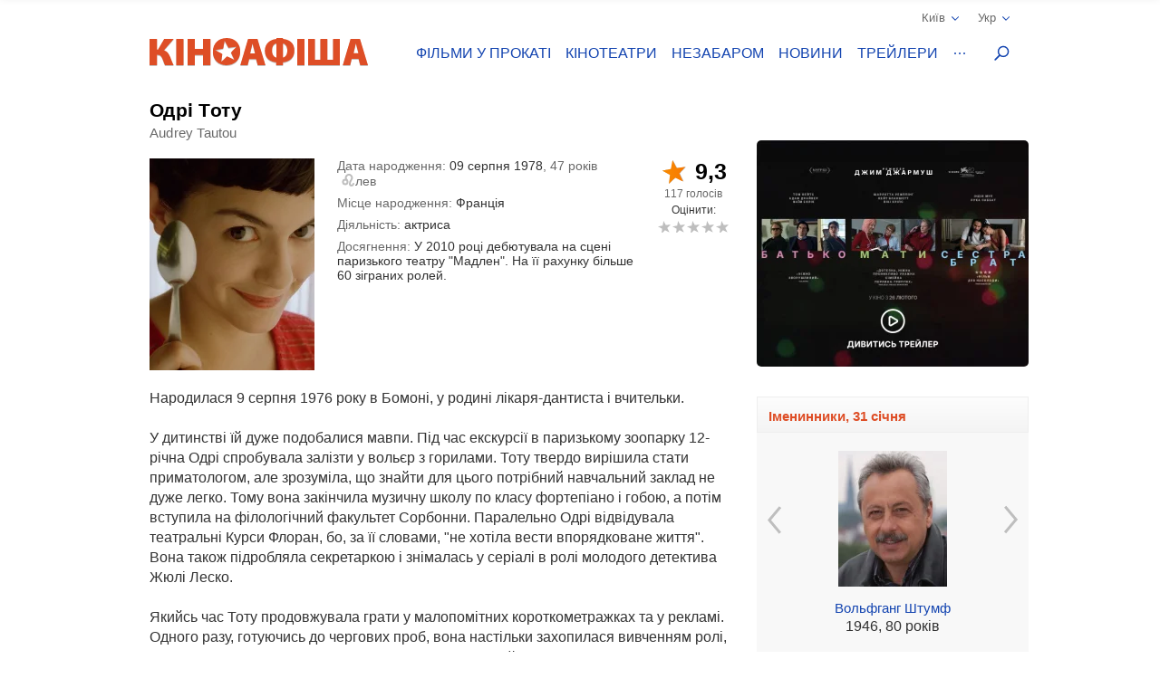

--- FILE ---
content_type: text/html; charset=UTF-8
request_url: https://kinoafisha.ua/ua/persons/odri-totu
body_size: 25164
content:
<!DOCTYPE html>
<html lang="en">
<head>
    <meta charset="utf-8">
    <meta http-equiv="X-UA-Compatible" content="IE=edge">
    <meta name="viewport" content="width=device-width, initial-scale=1, minimum-scale=1.0, maximum-scale=1.0, user-scalable=no">
    <link href="/favicon.ico" rel="shortcut icon" type="image/x-icon">
    <link href="/apple-touch-icon-precomposed.png" rel="apple-touch-icon-precomposed">
    <link href="/apple-touch-icon-72x72-precomposed.png" rel="apple-touch-icon-precomposed" sizes="72x72">
    <link href="/apple-touch-icon-114x114-precomposed.png" rel="apple-touch-icon-precomposed" sizes="114x114">
    <link href="/apple-touch-icon-144x144-precomposed.png" rel="apple-touch-icon-precomposed" sizes="144x144">
    <title>Одрі Тоту</title>

    <meta name="generator" content="AltConstructor" />
<meta name="description" content="Все про Одрі Тоту - биография, фильмография и фото на сайте KINOafisha.ua" />
<meta name="keywords" content="Одрі Тоту,  Одрі Тоту фото,  Одрі Тоту биография,  Одрі Тоту фильмография, новости  Одрі Тоту, фотографии  Одрі Тоту" />
    <meta property="og:title" content="Одрі Тоту" />
<meta property="og:description" content="Народилася 9 серпня 1976 року в Бомоні, у родині лікаря-дантиста і вчительки.У дитинстві їй дуже подобалися мавпи. Під час екскурсії в паризькому зоопарку 12-річна Одрі спробувала залізти у вольєр з горилами. Тоту твердо вирішила стати приматологом, але зрозуміла, що знайти для цього потрібний навчальний заклад не дуже легко. Тому вона закінчила музичну школу по класу фортепіано і гобою, а потім вступила на філологічний факультет Сорбонни. Паралельно Одрі відвідувала театральні Курси Флоран, бо, за її словами, &quot;не хотіла вести впорядковане життя&quot;. Вона також підробляла секретаркою і знімалась у серіалі в ролі молодого детектива Жюлі Леско.Якийсь час Тоту продовжувала грати у малопомітних короткометражках та у рекламі. Одного разу, готуючись до чергових проб, вона настільки захопилася вивченням ролі, що проїхала потрібну станцію метро і запізнилася майже на годину. Коли її відмовилися слухати, акторка заплакала настільки гірко, що режисер Тоні Маршалл з цікавості вирішила подивитись, на що здатна ця дівчина крім ридань. У результаті Одрі отримала роль у картині &quot;Салон краси &quot;Венера&quot; (1998), яка стала одним з найуспішніших фільмів року і принесла акторці &quot;Сезар&quot; як новій надії французького кіно. Після такого вдалого початку Тоту вже не доводилося скаржитись на відсутність запрошень: наприклад, 2000 року вона знялась одразу у трьох стрічках &amp;mdash; &quot;Одружімося&quot; Харрієт Марен, &quot;Розпусник&quot; Габріеля Агійона та &quot;Змах крилами метелика&quot; Лорана Фірода.Жан-П&#039;єр Жене та його співавтор Гійом Лоран писали роль Амелі спеціально для англійки Емілі Вотсон, однак актриса відмовилась грати у їхній картині, навіть не пояснивши причину цього рішення. Режисер був у відчаї, доки випадково не побачив на афіші &quot;Салону краси &quot;Венера&quot; обличчя Одрі Тоту. Жене запросив її на проби. &quot;Вже через три секунди я зрозумів, що Одрі чудово зіграє Амелі, &amp;mdash; розповідає постановник. &amp;mdash; Вона схожа на чарівного ельфа, але водночас є справжньою характерною актрисою, однією з найкращих у молодому поколінні&quot;.Завдяки &quot;Амелі&quot; Тоту миттєво стала найпопулярнішою молодою акторкою Франції. Вона знімається у першокласних режисерів &amp;mdash; Алена Рене, Седріка Клапіша, Амоса Коллека, Стівена Фрірза, мріє попрацювати з Патрісом Леконтом і Жераром Ланвеном. Однак запевняє, що запросити її у фільм неважко: &quot;Я не Катрін Деньов &amp;mdash; достатньо лише доброго сценарію&quot;.В екранізації &quot;Коду да Вінчі&quot; Тоту знялася разом із Томом Хенксом, Жаном Рено та Єном Маккелленом." />
<meta property="og:site_name" content="Кіноафіша" />
<meta property="og:url" content="https://kinoafisha.ua/ua/persons/odri-totu" />
<meta property="og:type" content="website" />
<meta property="og:locale" content="uk_UA" />
<meta property="og:image" content="https://kinoafisha.ua/upload/persons/370/src_1yw595jyodri-totu.jpg" />
    <link rel="canonical" href="https://kinoafisha.ua/ua/persons/odri-totu" />

<link rel="alternate" href="https://kinoafisha.ua/persons/odri-totu" hreflang="ru" />

<link rel="alternate" href="https://kinoafisha.ua/ua/persons/odri-totu" hreflang="uk" />

<link rel="image_src" href="https://kinoafisha.ua/upload/persons/370/src_1yw595jyodri-totu.jpg" />


    <script>
        var KinoPush = {
            swUrl: '/push-sw.js'
        };
    </script>
    <script src="/push/push-client.js?v0.1.1" async></script>

    <!-- Style -->
    <link rel="stylesheet" type="text/css" href="/upload/temp/kino-styles.css?t=1767381021"  preload />
    
            <meta name="referrer" content="origin">
    
    <!--[if lt IE 9]>
    <script src="https://oss.maxcdn.com/libs/html5shiv/3.7.0/html5shiv.js"></script>
    <script src="https://oss.maxcdn.com/libs/respond.js/1.4.2/respond.min.js"></script>
    <![endif]-->

    
    <meta name="csrf-token" content="VLDPdnJ3OaJgiufRQgXLcWFnpxSUKuDZ3dpLn4LKvws=">
    <meta name="app:base" content="/">
    <meta name="app:lang" content="ua">

    
<!-- Google Analytics, 11_03 -->
<script>
    (function(i,s,o,g,r,a,m){i['GoogleAnalyticsObject']=r;i[r]=i[r]||function(){
        (i[r].q=i[r].q||[]).push(arguments)},i[r].l=1*new Date();a=s.createElement(o),
        m=s.getElementsByTagName(o)[0];a.async=1;a.src=g;m.parentNode.insertBefore(a,m)
    })(window,document,'script','//www.google-analytics.com/analytics.js','ga');

    ga('create', 'UA-1593277-2', {
        'cookieFlags': 'secure;samesite=none'
    }, {
        'allowLinker': true
    });
    ga('require', 'linker');
    ga('linker:autoLink', ['m.kinoafisha.ua']);
    ga('send', 'pageview');
</script>
    
<!-- <script async="async" src="https://www.googletagservices.com/tag/js/gpt.js"></script> -->
<script> var dayMs = 864e5, cb = parseInt(Date.now() / dayMs), vpbSrc = '//player.adtelligent.com/prebid/wrapper_hb_299755_4461.js?cb=' + cb, gptSrc = '//www.googletagservices.com/tag/js/gpt.js', c = document.head || document.body || document.documentElement; function loadScript(src, cb) { var s = document.createElement('script'); s.src = src; c.appendChild(s); s.onload = cb; s.onerror = cb; return s; } loadScript(vpbSrc, function() { loadScript(gptSrc); })
</script>
<script>
  var googletag = googletag || {};
  googletag.cmd = googletag.cmd || [];
</script>

<script>
  googletag.cmd.push(function() {
    googletag.defineSlot('/22959804296/kinoafisha.ua_300x250_desktop', [300, 250], 'div-gpt-ad-1523874229928-0').addService(googletag.pubads());
        googletag.pubads().enableSingleRequest();
    googletag.pubads().collapseEmptyDivs();
    googletag.enableServices();
  });
</script>
</head>
<body >
    
<!-- Google Tag Manager -->
<noscript><iframe src="//www.googletagmanager.com/ns.html?id=GTM-FS7QRQ"
height="0" width="0" style="display:none;visibility:hidden"></iframe></noscript>
<script>(function(w,d,s,l,i){w[l]=w[l]||[];w[l].push({'gtm.start':
new Date().getTime(),event:'gtm.js'});var f=d.getElementsByTagName(s)[0],
j=d.createElement(s),dl=l!='dataLayer'?'&l='+l:'';j.async=true;j.src=
'//www.googletagmanager.com/gtm.js?id='+i+dl;f.parentNode.insertBefore(j,f);
})(window,document,'script','dataLayer','GTM-FS7QRQ');</script>
<!-- End Google Tag Manager -->


    



    <div class="container">
        
<div class="promobar hide">
    </div>
<div class="promobrand">
    </div>


    <div class="ad-promobrand nobg">
        <div id="ad-promocanvas">
            <div class="close" title="Закрити">Закрити</div>
            <iframe  class="adriver-video" width="1010" height="568" frameborder="0" scrolling="no" src="about:blank" data-src="//kinoafisha.ua/video?f=10501&amp;noad=1&amp;lang=uk" data-video-defer="full" allow="autoplay; fullscreen" webkitallowfullscreen mozallowfullscreen allowfullscreen>
	Ваш браузер не поддерживает плавающие фреймы!
</iframe>
            
        </div>
    </div>

        
<header class="header_main">
    <div class="header--top">
        <div class="header__cities">

            <span class="current__city">Київ<svg xmlns="http://www.w3.org/2000/svg" width="16" height="16" viewBox="0 0 16 16">
                <path fill="#1344B0" fill-rule="evenodd" d="M8.04 10.428l5.063-5.062a.8.8 0 1 1 1.13 1.131l-5.45 5.45a.8.8 0 0 1-.743.44.798.798 0 0 1-.743-.44l-5.451-5.45a.8.8 0 0 1 1.131-1.131l5.063 5.062z"/>
            </svg></span>
            <ul class="cities__list">
                                    <li><a href="#" title="" class="active" data-v="1">Київ</a></li>
                                    <li><a href="#" title=""  data-v="45">Біла Церква</a></li>
                                    <li><a href="#" title=""  data-v="64">Бердичів</a></li>
                                    <li><a href="#" title=""  data-v="78">Бердянськ</a></li>
                                    <li><a href="#" title=""  data-v="47">Бориспіль</a></li>
                                    <li><a href="#" title=""  data-v="35">Бровари</a></li>
                                    <li><a href="#" title=""  data-v="43">Буча</a></li>
                                    <li><a href="#" title=""  data-v="74">Вараш</a></li>
                                    <li><a href="#" title=""  data-v="72">Васильків</a></li>
                                    <li><a href="#" title=""  data-v="7">Вінниця</a></li>
                                    <li><a href="#" title=""  data-v="75">Вишневе</a></li>
                                    <li><a href="#" title=""  data-v="6">Дніпро</a></li>
                                    <li><a href="#" title=""  data-v="69">Дрогобич</a></li>
                                    <li><a href="#" title=""  data-v="27">Євпаторія</a></li>
                                    <li><a href="#" title=""  data-v="17">Житомир</a></li>
                                    <li><a href="#" title=""  data-v="9">Запоріжжя</a></li>
                                    <li><a href="#" title=""  data-v="22">Івано-Франківськ</a></li>
                                    <li><a href="#" title=""  data-v="68">Ізмаїл</a></li>
                                    <li><a href="#" title=""  data-v="41">Ірпінь</a></li>
                                    <li><a href="#" title=""  data-v="80">Калинівка</a></li>
                                    <li><a href="#" title=""  data-v="66">Калуш</a></li>
                                    <li><a href="#" title=""  data-v="55">Кам'янець-Подільський</a></li>
                                    <li><a href="#" title=""  data-v="23">Кропивницький</a></li>
                                    <li><a href="#" title=""  data-v="62">Ковель</a></li>
                                    <li><a href="#" title=""  data-v="34">Коломия</a></li>
                                    <li><a href="#" title=""  data-v="82">Костопіль</a></li>
                                    <li><a href="#" title=""  data-v="48">Краматорськ</a></li>
                                    <li><a href="#" title=""  data-v="46">Кременчук</a></li>
                                    <li><a href="#" title=""  data-v="30">Кривий Ріг</a></li>
                                    <li><a href="#" title=""  data-v="60">Лубни</a></li>
                                    <li><a href="#" title=""  data-v="21">Луцьк</a></li>
                                    <li><a href="#" title=""  data-v="8">Львів</a></li>
                                    <li><a href="#" title=""  data-v="32">Маріуполь</a></li>
                                    <li><a href="#" title=""  data-v="67">Мелітополь</a></li>
                                    <li><a href="#" title=""  data-v="71">Миргород</a></li>
                                    <li><a href="#" title=""  data-v="33">Мукачево</a></li>
                                    <li><a href="#" title=""  data-v="19">Миколаїв</a></li>
                                    <li><a href="#" title=""  data-v="61">Нікополь</a></li>
                                    <li><a href="#" title=""  data-v="38">Нова Каховка</a></li>
                                    <li><a href="#" title=""  data-v="3">Одеса</a></li>
                                    <li><a href="#" title=""  data-v="31">Павлоград</a></li>
                                    <li><a href="#" title=""  data-v="76">Покров</a></li>
                                    <li><a href="#" title=""  data-v="13">Полтава</a></li>
                                    <li><a href="#" title=""  data-v="24">Рівне</a></li>
                                    <li><a href="#" title=""  data-v="81">Сарни</a></li>
                                    <li><a href="#" title=""  data-v="40">Севастополь</a></li>
                                    <li><a href="#" title=""  data-v="36">Сєвєродонецьк</a></li>
                                    <li><a href="#" title=""  data-v="5">Сімферополь</a></li>
                                    <li><a href="#" title=""  data-v="70">Стрий</a></li>
                                    <li><a href="#" title=""  data-v="14">Суми</a></li>
                                    <li><a href="#" title=""  data-v="25">Тернопіль</a></li>
                                    <li><a href="#" title=""  data-v="18">Ужгород</a></li>
                                    <li><a href="#" title=""  data-v="39">Умань</a></li>
                                    <li><a href="#" title=""  data-v="51">Фастів</a></li>
                                    <li><a href="#" title=""  data-v="2">Харків</a></li>
                                    <li><a href="#" title=""  data-v="15">Херсон</a></li>
                                    <li><a href="#" title=""  data-v="16">Хмельницький</a></li>
                                    <li><a href="#" title=""  data-v="77">Хуст</a></li>
                                    <li><a href="#" title=""  data-v="10">Черкаси</a></li>
                                    <li><a href="#" title=""  data-v="20">Чернігів</a></li>
                                    <li><a href="#" title=""  data-v="11">Чернівці</a></li>
                            </ul>
        </div>
        <div class="header__lang">
            <span class="current__lang">Укр<svg xmlns="http://www.w3.org/2000/svg" width="16" height="16" viewBox="0 0 16 16">
                <path fill="#1344B0" fill-rule="evenodd" d="M8.04 10.428l5.063-5.062a.8.8 0 1 1 1.13 1.131l-5.45 5.45a.8.8 0 0 1-.743.44.798.798 0 0 1-.743-.44l-5.451-5.45a.8.8 0 0 1 1.131-1.131l5.063 5.062z"/>
            </svg></span>
            <ul class="lang__list">
                <li><a href="/persons/odri-totu" title="" >Русский</a></li>
                <li><a href="/ua/persons/odri-totu" title="" class="active">Українська</a></li>
            </ul>
        </div>
    </div>
    <div class="header--bottom">
        <div itemscope itemtype="http://schema.org/Organization" class="logo__block">
                                        <a itemprop="url" href="/" class="logo-ua" title="">
                    <img itemprop="logo" src="/themes/kino/images/svg/logo-ua.svg" alt="logo">
                </a>
                    </div>

        <ul class="header__menu">
                            <li class="has-overlay">
                                        <a href="/ua/kinoafisha/"  title="сеанси фільмів на тиждень" onclick="ga('send','event','Меню сайта','Основное меню','Фільми у прокаті (О)');">Фільми у прокаті</a>
                                        
<div class="header__menu__block movies_now">
    <ul>
                    <li class="movie__block">
                <a class="movie__photo" href="/ua/films/samotnik" title="">
                    <div class="photo__block">
                        <picture>
    
                    <source data-srcset="/upload/2025/12/films/10892/m_295hgjfg.webp 1x, /upload/2025/12/films/10892/mx2_295hgjfg.webp 2x" type="image/webp">
                <img   data-src="/upload/2025/12/films/10892/m_295hgjfg.jpg" data-srcset="/upload/2025/12/films/10892/mx2_295hgjfg.jpg 2x" src="[data-uri]" class="lazyload photo" alt="" title="Самотник"  />

    </picture>
                    </div>
                                            <span class="agerate" title="Рекомендовано до перегляду глядачам старше 16 років">16+</span>
                                    </a>
                <a href="/ua/films/samotnik" class="movie__title" title="movie">Самотник</a>
                <div class="movie__details">
                    <span>Трилер, екшн</span>
                    <div class="rating">
                        <span class="star"><span style="width:93%;"></span></span>
                        <span class="value-votes average">9,3</span>&nbsp;
                    </div>
                </div>
            </li>
                    <li class="movie__block">
                <a class="movie__photo" href="/ua/films/alfaa" title="">
                    <div class="photo__block">
                        <picture>
    
                    <source data-srcset="/upload/2025/09/films/10811/m_298l8a5ialfaa.webp 1x, /upload/2025/09/films/10811/mx2_298l8a5ialfaa.webp 2x" type="image/webp">
                <img   data-src="/upload/2025/09/films/10811/m_298l8a5ialfaa.jpg" data-srcset="/upload/2025/09/films/10811/mx2_298l8a5ialfaa.jpg 2x" src="[data-uri]" class="lazyload photo" alt="" title="Альфа"  />

    </picture>
                    </div>
                                    </a>
                <a href="/ua/films/alfaa" class="movie__title" title="movie">Альфа</a>
                <div class="movie__details">
                    <span>Драма</span>
                    <div class="rating">
                        <span class="star"><span style="width:0%;"></span></span>
                        <span class="value-votes average">0</span>&nbsp;
                    </div>
                </div>
            </li>
                    <li class="movie__block">
                <a class="movie__photo" href="/ua/films/blagodat" title="">
                    <div class="photo__block">
                        <picture>
    
                    <source data-srcset="/upload/2025/11/films/10864/m_298hsj4cblagodat.webp 1x, /upload/2025/11/films/10864/mx2_298hsj4cblagodat.webp 2x" type="image/webp">
                <img   data-src="/upload/2025/11/films/10864/m_298hsj4cblagodat.jpg" data-srcset="/upload/2025/11/films/10864/mx2_298hsj4cblagodat.jpg 2x" src="[data-uri]" class="lazyload photo" alt="" title="Благодать"  />

    </picture>
                    </div>
                                    </a>
                <a href="/ua/films/blagodat" class="movie__title" title="movie">Благодать</a>
                <div class="movie__details">
                    <span>Драма</span>
                    <div class="rating">
                        <span class="star"><span style="width:10%;"></span></span>
                        <span class="value-votes average">1,0</span>&nbsp;
                    </div>
                </div>
            </li>
                    <li class="movie__block">
                <a class="movie__photo" href="/ua/films/zag-n-supergero-v-poryatunok-multivsesv-tu" title="">
                    <div class="photo__block">
                        <picture>
    
                    <source data-srcset="/upload/2026/01/films/10923/m_296rudrjzag-n-supergero-v-poryatunok-multivsesv-tu.webp 1x, /upload/2026/01/films/10923/mx2_296rudrjzag-n-supergero-v-poryatunok-multivsesv-tu.webp 2x" type="image/webp">
                <img   data-src="/upload/2026/01/films/10923/m_296rudrjzag-n-supergero-v-poryatunok-multivsesv-tu.jpg" data-srcset="/upload/2026/01/films/10923/mx2_296rudrjzag-n-supergero-v-poryatunok-multivsesv-tu.jpg 2x" src="[data-uri]" class="lazyload photo" alt="" title="Загін супергероїв: Порятунок мультивсесвіту"  />

    </picture>
                    </div>
                                    </a>
                <a href="/ua/films/zag-n-supergero-v-poryatunok-multivsesv-tu" class="movie__title" title="movie">Загін супергероїв: Порятунок мультивсесвіту</a>
                <div class="movie__details">
                    <span>Фантастика, пригоди, сімейний, анімація</span>
                    <div class="rating">
                        <span class="star"><span style="width:0%;"></span></span>
                        <span class="value-votes average">0</span>&nbsp;
                    </div>
                </div>
            </li>
                    <li class="movie__block">
                <a class="movie__photo" href="/ua/films/tenshi-no-tamago-yaice-yangola" title="">
                    <div class="photo__block">
                        <picture>
    
                    <source data-srcset="/upload/2026/01/films/10924/m_296rwai3.webp 1x, /upload/2026/01/films/10924/mx2_296rwai3.webp 2x" type="image/webp">
                <img   data-src="/upload/2026/01/films/10924/m_296rwai3.jpg" data-srcset="/upload/2026/01/films/10924/mx2_296rwai3.jpg 2x" src="[data-uri]" class="lazyload photo" alt="" title="Tenshi no tamago: Яйце Янгола"  />

    </picture>
                    </div>
                                    </a>
                <a href="/ua/films/tenshi-no-tamago-yaice-yangola" class="movie__title" title="movie">Tenshi no tamago: Яйце Янгола</a>
                <div class="movie__details">
                    <span>Драма, фентезі, аніме</span>
                    <div class="rating">
                        <span class="star"><span style="width:100%;"></span></span>
                        <span class="value-votes average">10</span>&nbsp;
                    </div>
                </div>
            </li>
            </ul>
</div>
                </li>
                            <li class="has-overlay">
                                        <a href="/ua/cinema/"  title="кінотеатри всіх міст" onclick="ga('send','event','Меню сайта','Основное меню','Кінотеатри (О)');">Кінотеатри</a>
                                        
<div class="header__menu__block cinema_list">
    <ul>
                    <li>
                <span>A</span>
                <ul>
                                            <li>
                            <a href="/ua/cinema/kiev/ATMASFERA-360">ATMASFERA 360</a>
                        </li>
                                    </ul>
            </li>
                    <li>
                <span>B</span>
                <ul>
                                            <li>
                            <a href="/ua/cinema/kiev/Boomer">Boomer</a>
                        </li>
                                    </ul>
            </li>
                    <li>
                <span>C</span>
                <ul>
                                            <li>
                            <a href="/ua/cinema/kiev/Cinema-Citi">Cінема Сіті ТРЦ Ocean Plaza</a>
                        </li>
                                    </ul>
            </li>
                    <li>
                <span>F</span>
                <ul>
                                            <li>
                            <a href="/ua/cinema/kiev/filmax-v-trc-evropark">Filmax в ТРЦ Європарк</a>
                        </li>
                                    </ul>
            </li>
                    <li>
                <span>K</span>
                <ul>
                                            <li>
                            <a href="/ua/cinema/kiev/bolshevik">KINOMAN</a>
                        </li>
                                            <li>
                            <a href="/ua/cinema/kiev/kinopark-11-sky-mall">Kinopark 11 Sky Mall</a>
                        </li>
                                    </ul>
            </li>
                    <li>
                <span>M</span>
                <ul>
                                            <li>
                            <a href="/ua/cinema/kiev/miromax">Miromax</a>
                        </li>
                                    </ul>
            </li>
                    <li>
                <span>N</span>
                <ul>
                                            <li>
                            <a href="/ua/cinema/kiev/kiev">Neostar у ТРЦ Квадрат</a>
                        </li>
                                    </ul>
            </li>
                    <li>
                <span>W</span>
                <ul>
                                            <li>
                            <a href="/ua/cinema/kiev/Wizoria">Wizoria</a>
                        </li>
                                    </ul>
            </li>
                    <li>
                <span>Б</span>
                <ul>
                                            <li>
                            <a href="/ua/cinema/kiev/batterflyai-gatne">Батерфляй Гатне</a>
                        </li>
                                            <li>
                            <a href="/ua/cinema/kiev/batterflyai-nivki">Батерфляй Нивки</a>
                        </li>
                                            <li>
                            <a href="/ua/cinema/kiev/batterfljaj-de-luxe">Баттерфляй De Luxe</a>
                        </li>
                                            <li>
                            <a href="/ua/cinema/kiev/bratislava">Братислава</a>
                        </li>
                                    </ul>
            </li>
                    <li>
                <span>Д</span>
                <ul>
                                            <li>
                            <a href="/ua/cinema/kiev/leningrad">Дніпро (Ленінград)</a>
                        </li>
                                    </ul>
            </li>
                    <li>
                <span>Ж</span>
                <ul>
                                            <li>
                            <a href="/ua/cinema/kiev/zhovten">Жовтень</a>
                        </li>
                                    </ul>
            </li>
                    <li>
                <span>К</span>
                <ul>
                                            <li>
                            <a href="/ua/cinema/kiev/kadr">Кадр</a>
                        </li>
                                            <li>
                            <a href="/ua/cinema/kiev/kievskaja-rus">Київська Русь</a>
                        </li>
                                            <li>
                            <a href="/ua/cinema/kiev/kino42">Кіно42</a>
                        </li>
                                            <li>
                            <a href="/ua/cinema/kiev/kinodrom">Кінодром (кіностудія ім. Довженка)</a>
                        </li>
                                            <li>
                            <a href="/ua/cinema/kiev/kinoteatr-kiev">Кінотеатр Київ</a>
                        </li>
                                            <li>
                            <a href="/ua/cinema/kiev/rossija">Кіото</a>
                        </li>
                                            <li>
                            <a href="/ua/cinema/kiev/krak-v">Краків</a>
                        </li>
                                    </ul>
            </li>
                    <li>
                <span>Л</span>
                <ul>
                                            <li>
                            <a href="/ua/cinema/kiev/lejpcig">Лейпциг</a>
                        </li>
                                            <li>
                            <a href="/ua/cinema/kiev/liniya-kino-na-olimpiiskom">Лінія кіно на Олімпійському</a>
                        </li>
                                            <li>
                            <a href="/ua/cinema/kiev/linija-kino-v-tc-magellan">Лінія кіно ТЦ Магеллан</a>
                        </li>
                                            <li>
                            <a href="/ua/cinema/kiev/im-chapaeva">Ліра</a>
                        </li>
                                    </ul>
            </li>
                    <li>
                <span>М</span>
                <ul>
                                            <li>
                            <a href="/ua/cinema/kiev/magnat">Магнат</a>
                        </li>
                                            <li>
                            <a href="/ua/cinema/kiev/multiplex-lavina-mall">Мультиплекс Lavina Mall</a>
                        </li>
                                            <li>
                            <a href="/ua/cinema/kiev/multipleks-respublika-park">Мультиплекс Respublika Park</a>
                        </li>
                                            <li>
                            <a href="/ua/cinema/kiev/multipleks-retroville">Мультиплекс Retroville</a>
                        </li>
                                            <li>
                            <a href="/ua/cinema/kiev/multipleks-v-trc-atmosfera">Мультиплекс Атмосфера</a>
                        </li>
                                            <li>
                            <a href="/ua/cinema/kiev/multipleks-v-karavane">Мультиплекс Караван</a>
                        </li>
                                            <li>
                            <a href="/ua/cinema/kiev/multipleks-v-komode">Мультиплекс Комод</a>
                        </li>
                                            <li>
                            <a href="/ua/cinema/kiev/multipleks-tc-prospekt">Мультиплекс Проспект</a>
                        </li>
                                            <li>
                            <a href="/ua/cinema/kiev/multiplex-cum">Мультиплекс ЦУМ</a>
                        </li>
                                    </ul>
            </li>
                    <li>
                <span>О</span>
                <ul>
                                            <li>
                            <a href="/ua/cinema/kiev/oskar-v-trc-Gulliver">Оскар в ТРЦ &quot;Gulliver&quot;</a>
                        </li>
                                            <li>
                            <a href="/ua/cinema/kiev/oskar-v-trc-smart-plaza">Оскар в ТРЦ Smart Plaza</a>
                        </li>
                                    </ul>
            </li>
                    <li>
                <span>П</span>
                <ul>
                                            <li>
                            <a href="/ua/cinema/kiev/planeta-kino-dream-yellow">Планета кіно (DREAM yellow)</a>
                        </li>
                                            <li>
                            <a href="/ua/cinema/kiev/planeta-kino-river-mall">Планета Кіно (River Mall)</a>
                        </li>
                                            <li>
                            <a href="/ua/cinema/kiev/imax-utel">Планета Кіно (Блокбастер)</a>
                        </li>
                                            <li>
                            <a href="/ua/cinema/kiev/promin">Промінь</a>
                        </li>
                                    </ul>
            </li>
                    <li>
                <span>С</span>
                <ul>
                                            <li>
                            <a href="/ua/cinema/kiev/start">Старт</a>
                        </li>
                                            <li>
                            <a href="/ua/cinema/kiev/sputnik-">Супутник</a>
                        </li>
                                    </ul>
            </li>
                    <li>
                <span>Ф</span>
                <ul>
                                            <li>
                            <a href="/ua/cinema/kiev/fakel">Факел</a>
                        </li>
                                            <li>
                            <a href="/ua/cinema/kiev/florencija">Флоренція</a>
                        </li>
                                    </ul>
            </li>
                    <li>
                <span>Ш</span>
                <ul>
                                            <li>
                            <a href="/ua/cinema/kiev/im-shevchenko-1">ім. Шевченка</a>
                        </li>
                                    </ul>
            </li>
            </ul>
</div>
                </li>
                            <li class="has-overlay">
                                        <a href="/ua/skoro/"  title="очікувані прем&#039;єри" onclick="ga('send','event','Меню сайта','Основное меню','Незабаром (О)');">Незабаром</a>
                                        
<div class="header__menu__block movies_soon">
    <ul>
                    <li class="movie__block">
                <p class="movie__date">з 4 лютого</p>
                <a class="movie__photo" href="/ua/films/marsup-lam-hvostata-halepa" title="">
                    <div class="photo__block">
                        <picture>
    
                    <source data-srcset="/upload/2026/01/films/10933/m_296wstwymarsup-lam-hvostata-halepa.webp 1x, /upload/2026/01/films/10933/mx2_296wstwymarsup-lam-hvostata-halepa.webp 2x" type="image/webp">
                <img   data-src="/upload/2026/01/films/10933/m_296wstwymarsup-lam-hvostata-halepa.jpg" data-srcset="/upload/2026/01/films/10933/mx2_296wstwymarsup-lam-hvostata-halepa.jpg 2x" src="[data-uri]" class="lazyload photo" alt="" title="Марсупіламі. Хвостата халепа"  />

    </picture>
                    </div>
                                            <span class="agerate" title="Рекомендовано до перегляду глядачам старше 0 років">0+</span>
                                    </a>
                <a href="/ua/films/marsup-lam-hvostata-halepa" class="movie__title" title="">Марсупіламі. Хвостата халепа</a>
                <div class="movie__details">
                    <div>
                        <p>Комедія, пригоди, сімейний</p>
                        <span>Франція, 2026</span>
                    </div>
                    <div class="waiting">
                        <p>чекають <span>0%</span></p>
                        <span class="scale "><span style="height: 0%;"></span></span>
                    </div>
                </div>
            </li>
                    <li class="movie__block">
                <p class="movie__date">з 5 лютого</p>
                <a class="movie__photo" href="/ua/films/v-rskii" title="">
                    <div class="photo__block">
                        <picture>
    
                    <source data-srcset="/upload/2025/12/films/10910/m_295i954f.webp 1x, /upload/2025/12/films/10910/mx2_295i954f.webp 2x" type="image/webp">
                <img   data-src="/upload/2025/12/films/10910/m_295i954f.jpg" data-srcset="/upload/2025/12/films/10910/mx2_295i954f.jpg 2x" src="[data-uri]" class="lazyload photo" alt="" title="Вірський"  />

    </picture>
                    </div>
                                    </a>
                <a href="/ua/films/v-rskii" class="movie__title" title="">Вірський</a>
                <div class="movie__details">
                    <div>
                        <p>Документальний</p>
                        <span>Україна, 2025</span>
                    </div>
                    <div class="waiting">
                        <p>чекають <span>50%</span></p>
                        <span class="scale "><span style="height: 50%;"></span></span>
                    </div>
                </div>
            </li>
                    <li class="movie__block">
                <p class="movie__date">з 5 лютого</p>
                <a class="movie__photo" href="/ua/films/luabov-sxo-znika" title="">
                    <div class="photo__block">
                        <picture>
    
                    <source data-srcset="/upload/2026/01/films/10941/m_298l9kgd.webp 1x, /upload/2026/01/films/10941/mx2_298l9kgd.webp 2x" type="image/webp">
                <img   data-src="/upload/2026/01/films/10941/m_298l9kgd.jpg" data-srcset="/upload/2026/01/films/10941/mx2_298l9kgd.jpg 2x" src="[data-uri]" class="lazyload photo" alt="" title="Любов, що зникає"  />

    </picture>
                    </div>
                                    </a>
                <a href="/ua/films/luabov-sxo-znika" class="movie__title" title="">Любов, що зникає</a>
                <div class="movie__details">
                    <div>
                        <p>Драма, комедія, сімейний</p>
                        <span>Франція, Швеція, Данія, Ісландія, 2025</span>
                    </div>
                    <div class="waiting">
                        <p>чекають <span>50%</span></p>
                        <span class="scale "><span style="height: 50%;"></span></span>
                    </div>
                </div>
            </li>
                    <li class="movie__block">
                <p class="movie__date">з 5 лютого</p>
                <a class="movie__photo" href="/ua/films/luabov-seks-vibori" title="">
                    <div class="photo__block">
                        <picture>
    
                    <source data-srcset="/upload/2025/12/films/10898/m_295ho9x7luabov-seks-vibori.webp 1x, /upload/2025/12/films/10898/mx2_295ho9x7luabov-seks-vibori.webp 2x" type="image/webp">
                <img   data-src="/upload/2025/12/films/10898/m_295ho9x7luabov-seks-vibori.jpg" data-srcset="/upload/2025/12/films/10898/mx2_295ho9x7luabov-seks-vibori.jpg 2x" src="[data-uri]" class="lazyload photo" alt="" title="Любов, секс і вибори"  />

    </picture>
                    </div>
                                            <span class="agerate" title="Рекомендовано до перегляду глядачам старше 16 років">16+</span>
                                    </a>
                <a href="/ua/films/luabov-seks-vibori" class="movie__title" title="">Любов, секс і вибори</a>
                <div class="movie__details">
                    <div>
                        <p>Комедія, романтика</p>
                        <span>Україна, 2025</span>
                    </div>
                    <div class="waiting">
                        <p>чекають <span>75%</span></p>
                        <span class="scale "><span style="height: 75%;"></span></span>
                    </div>
                </div>
            </li>
                    <li class="movie__block">
                <p class="movie__date">з 5 лютого</p>
                <a class="movie__photo" href="/ua/films/strei-k-ds-v-dcsui-dom-neit" title="">
                    <div class="photo__block">
                        <picture>
    
                    <source data-srcset="/upload/2026/01/films/10922/m_296rtxi2strei-k-ds-v-dcsui-dom-neit.webp 1x, /upload/2026/01/films/10922/mx2_296rtxi2strei-k-ds-v-dcsui-dom-neit.webp 2x" type="image/webp">
                <img   data-src="/upload/2026/01/films/10922/m_296rtxi2strei-k-ds-v-dcsui-dom-neit.jpg" data-srcset="/upload/2026/01/films/10922/mx2_296rtxi2strei-k-ds-v-dcsui-dom-neit.jpg 2x" src="[data-uri]" class="lazyload photo" alt="" title="Стрей Кідс: Відчуй Домінейт"  />

    </picture>
                    </div>
                                    </a>
                <a href="/ua/films/strei-k-ds-v-dcsui-dom-neit" class="movie__title" title="">Стрей Кідс: Відчуй Домінейт</a>
                <div class="movie__details">
                    <div>
                        <p>Документальний, концерт, музика</p>
                        <span>США, 2026</span>
                    </div>
                    <div class="waiting">
                        <p>чекають <span>89%</span></p>
                        <span class="scale "><span style="height: 89%;"></span></span>
                    </div>
                </div>
            </li>
            </ul>
</div>
                </li>
                            <li class="has-overlay">
                                        <a href="/ua/news/"  title="новини кіно та шоу бізнесу" onclick="ga('send','event','Меню сайта','Основное меню','Новини (О)');">Новини</a>
                                        
<div class="header__menu__block news_list">
    <ul>
                    <li class="news__block">
                <a class="news__photo" href="/ua/news/f-lm-z-andjel-noua-djol-viide-u-prokat-5-bereznya" title="">
                    <div class="photo__block">
                        <picture>
    
                    <source data-srcset="/upload/2026/01/news/n79/d4/80134/w200_29a1wqnaf-lm-z-andjel-noua-djol-viide-u-prokat-5-bereznya.webp 1x, /upload/2026/01/news/n79/d4/80134/w200x2_29a1wqnaf-lm-z-andjel-noua-djol-viide-u-prokat-5-bereznya.webp 2x" type="image/webp">
                <img   data-src="/upload/2026/01/news/n79/d4/80134/w200_29a1wqnaf-lm-z-andjel-noua-djol-viide-u-prokat-5-bereznya.jpg" data-srcset="/upload/2026/01/news/n79/d4/80134/w200x2_29a1wqnaf-lm-z-andjel-noua-djol-viide-u-prokat-5-bereznya.jpg 2x" src="[data-uri]" class="lazyload " alt="Фільм з Анджеліною Джолі вийде у прокат 5 березня" title="Фільм з Анджеліною Джолі вийде у прокат 5 березня"  />

    </picture>
                    </div>
                </a>
                <a href="/ua/news/f-lm-z-andjel-noua-djol-viide-u-prokat-5-bereznya" class="news__title" title="">Фільм з Анджеліною Джолі вийде у прокат 5 березня</a>
                <p class="news__date">позавчора 12:28</p>
            </li>
                    <li class="news__block">
                <a class="news__photo" href="/ua/news/reicsel-makadams-polucsila-zvezdu-na-allee-slav-v-gollivude" title="">
                    <div class="photo__block">
                        <picture>
    
                    <source data-srcset="/upload/2026/01/news/nce/f5/80139/w200_29alzg65reicsel-makadams-polucsila-zvezdu-na-allee-slav-v-gollivude.webp 1x, /upload/2026/01/news/nce/f5/80139/w200x2_29alzg65reicsel-makadams-polucsila-zvezdu-na-allee-slav-v-gollivude.webp 2x" type="image/webp">
                <img   data-src="/upload/2026/01/news/nce/f5/80139/w200_29alzg65reicsel-makadams-polucsila-zvezdu-na-allee-slav-v-gollivude.jpg" data-srcset="/upload/2026/01/news/nce/f5/80139/w200x2_29alzg65reicsel-makadams-polucsila-zvezdu-na-allee-slav-v-gollivude.jpg 2x" src="[data-uri]" class="lazyload " alt="Рейчел Макадамс отримала зірку на Алеї слави в Голлівуді" title="Рейчел Макадамс отримала зірку на Алеї слави в Голлівуді"  />

    </picture>
                    </div>
                </a>
                <a href="/ua/news/reicsel-makadams-polucsila-zvezdu-na-allee-slav-v-gollivude" class="news__title" title="">Рейчел Макадамс отримала зірку на Алеї слави в Голлівуді</a>
                <p class="news__date">позавчора 10:52 <img src="/themes/kino/images/svg/photo.svg" alt=""></p>
            </li>
                    <li class="news__block">
                <a class="news__photo" href="/ua/news/v-ukraine-snimut-film-toreador-iz-vasuakovki-sobtiya-perenesut-v-nashe-vremya" title="">
                    <div class="photo__block">
                        <picture>
    
                    <source data-srcset="/upload/2026/01/news/nd4/6e/80132/w200_29a1dgx9v-ukraine-snimut-film-toreador-iz-vasuakovki-sobtiya-perenesut-v-nashe-vremya.webp 1x, /upload/2026/01/news/nd4/6e/80132/w200x2_29a1dgx9v-ukraine-snimut-film-toreador-iz-vasuakovki-sobtiya-perenesut-v-nashe-vremya.webp 2x" type="image/webp">
                <img   data-src="/upload/2026/01/news/nd4/6e/80132/w200_29a1dgx9v-ukraine-snimut-film-toreador-iz-vasuakovki-sobtiya-perenesut-v-nashe-vremya.jpg" data-srcset="/upload/2026/01/news/nd4/6e/80132/w200x2_29a1dgx9v-ukraine-snimut-film-toreador-iz-vasuakovki-sobtiya-perenesut-v-nashe-vremya.jpg 2x" src="[data-uri]" class="lazyload " alt="В Україні знімуть фільм &quot;Тореадори з Васюківки&quot;: події перенесуть у наш час" title="В Україні знімуть фільм &quot;Тореадори з Васюківки&quot;: події перенесуть у наш час"  />

    </picture>
                    </div>
                </a>
                <a href="/ua/news/v-ukraine-snimut-film-toreador-iz-vasuakovki-sobtiya-perenesut-v-nashe-vremya" class="news__title" title="">В Україні знімуть фільм &quot;Тореадори з Васюківки&quot;: події перенесуть у наш час</a>
                <p class="news__date">28.01.2026</p>
            </li>
                    <li class="news__block">
                <a class="news__photo" href="/ua/news/film-kotore-nado-uvidet-hotya-b-raz-v-jizni" title="">
                    <div class="photo__block">
                        <picture>
    
                    <source data-srcset="/upload/2026/01/news/n6c/f5/80129/w200_29a19i7nfilm-kotore-nado-uvidet-hotya-b-raz-v-jizni.webp 1x, /upload/2026/01/news/n6c/f5/80129/w200x2_29a19i7nfilm-kotore-nado-uvidet-hotya-b-raz-v-jizni.webp 2x" type="image/webp">
                <img   data-src="/upload/2026/01/news/n6c/f5/80129/w200_29a19i7nfilm-kotore-nado-uvidet-hotya-b-raz-v-jizni.png" data-srcset="/upload/2026/01/news/n6c/f5/80129/w200x2_29a19i7nfilm-kotore-nado-uvidet-hotya-b-raz-v-jizni.png 2x" src="[data-uri]" class="lazyload " alt="Фільми, які потрібно побачити хоч би раз в житті" title="Фільми, які потрібно побачити хоч би раз в житті"  />

    </picture>
                    </div>
                </a>
                <a href="/ua/news/film-kotore-nado-uvidet-hotya-b-raz-v-jizni" class="news__title" title="">Фільми, які потрібно побачити хоч би раз в житті</a>
                <p class="news__date">27.01.2026</p>
            </li>
            </ul>
</div>
                </li>
                            <li class="has-overlay">
                                        <a href="/ua/trailers/"  title="каталог трейлерів" onclick="ga('send','event','Меню сайта','Основное меню','Трейлери (О)');">Трейлери</a>
                                        
<div class="header__menu__block trailers_list">
    <ul>
                    <li class="trailer__block">
                <p class="trailer__date">у кіно з 26 лютого</p>
                <a class="trailer__photo" href="/ua/films/otec-mat-sestra-brat?vkey=10501#trailers_anchor" title="">
                    <div class="photo__block">
                        <picture>
    
                <img   data-src="//st.kinoafisha.ua/v/4p/10/10501/trailer/06.jpg"  src="[data-uri]" class="lazyload photo" alt="Батько Мати Сестра Брат" title="Батько Мати Сестра Брат"  />

    </picture>
                    </div>
                </a>
                <a href="/ua/films/otec-mat-sestra-brat?vkey=10501#trailers_anchor" class="trailer__title" title="">Батько Мати Сестра Брат</a>
            </li>
                    <li class="trailer__block">
                <p class="trailer__date">у кіно з 4 червня</p>
                <a class="trailer__photo" href="/ua/films/volodar-vsesv-tu?vkey=10512#trailers_anchor" title="">
                    <div class="photo__block">
                        <picture>
    
                <img   data-src="//st.kinoafisha.ua/v/50/10/10512/trailer/01.jpg"  src="[data-uri]" class="lazyload photo" alt="Володарі Всесвіту" title="Володарі Всесвіту"  />

    </picture>
                    </div>
                </a>
                <a href="/ua/films/volodar-vsesv-tu?vkey=10512#trailers_anchor" class="trailer__title" title="">Володарі Всесвіту</a>
            </li>
                    <li class="trailer__block">
                <p class="trailer__date">у кіно з 9 квітня</p>
                <a class="trailer__photo" href="/ua/films/ti-ya-toskana?vkey=10511#trailers_anchor" title="">
                    <div class="photo__block">
                        <picture>
    
                <img   data-src="//st.kinoafisha.ua/v/4z/10/10511/trailer/05.jpg"  src="[data-uri]" class="lazyload photo" alt="Ти, Я і Тоскана" title="Ти, Я і Тоскана"  />

    </picture>
                    </div>
                </a>
                <a href="/ua/films/ti-ya-toskana?vkey=10511#trailers_anchor" class="trailer__title" title="">Ти, Я і Тоскана</a>
            </li>
                    <li class="trailer__block">
                <p class="trailer__date">у кіно з 26 березня</p>
                <a class="trailer__photo" href="/ua/films/gra-v-hovanki-ya-idu-shukati?vkey=10510#trailers_anchor" title="">
                    <div class="photo__block">
                        <picture>
    
                <img   data-src="//st.kinoafisha.ua/v/4y/10/10510/trailer/08.jpg"  src="[data-uri]" class="lazyload photo" alt="Гра в хованки: Я йду шукати" title="Гра в хованки: Я йду шукати"  />

    </picture>
                    </div>
                </a>
                <a href="/ua/films/gra-v-hovanki-ya-idu-shukati?vkey=10510#trailers_anchor" class="trailer__title" title="">Гра в хованки: Я йду шукати</a>
            </li>
            </ul>
</div>
                </li>
                                        <li class="header__menu__submenu">
                    <img src="/themes/kino/images/svg/load-more.svg" alt="submenu">
                    <ul>
                                                <li>
                            <a href="/ua/persons/" title="" onclick="ga('send','event','Меню сайта','Основное меню','Персони (О)');">Персони</a>
                        </li>
                                                <li>
                            <a href="/ua/ratings/" title="" onclick="ga('send','event','Меню сайта','Основное меню','Рейтинги (О)');">Рейтинги</a>
                        </li>
                                                <li>
                            <a href="/ua/collections/" title="" onclick="ga('send','event','Меню сайта','Основное меню','Підбірки (О)');">Підбірки</a>
                        </li>
                                                <li>
                            <a href="/ua/films/" title="" onclick="ga('send','event','Меню сайта','Основное меню','Каталог фільмів (О)');">Каталог фільмів</a>
                        </li>
                                            </ul>
                </li>
                    </ul>

        <div class="header__search">
            <form action="/ua/search" autocomplete="off">
                <input id="search" class="search" name="query" type="text" placeholder="Що Ви шукаєте" autocomplete="off">
                <span class="search-icon"></span>
                <span class="search-close"></span>
            </form>
            <div class="search__result mCustomScrollbar" data-mcs-theme="minimal-dark">
                <!-- DYNAMIC -->
            </div>
        </div>

    </div>
</header>
        
<header class="header_scroll">
    <div class="logo__block">
                    <a href="/" class="logo-ua" title="logo">
                <img src="/themes/kino/images/svg/logo-ua.svg" alt="logo">
            </a>
                <a href="/" class="logo-sm" title="logo">
            <img src="/themes/kino/images/svg/sm-logo.svg" alt="logo">
        </a>
    </div>

    <ul class="header__menu">
                    <li class="has-overlay">
                                <a href="/ua/kinoafisha/"  title="сеанси фільмів на тиждень" onclick="ga('send','event','Меню сайта','Верхнее меню','Фільми у прокаті (В)');">Фільми у прокаті</a>
                                
<div class="header__menu__block movies_now">
    <ul>
                    <li class="movie__block">
                <a class="movie__photo" href="/ua/films/samotnik" title="">
                    <div class="photo__block">
                        <picture>
    
                    <source data-srcset="/upload/2025/12/films/10892/m_295hgjfg.webp 1x, /upload/2025/12/films/10892/mx2_295hgjfg.webp 2x" type="image/webp">
                <img   data-src="/upload/2025/12/films/10892/m_295hgjfg.jpg" data-srcset="/upload/2025/12/films/10892/mx2_295hgjfg.jpg 2x" src="[data-uri]" class="lazyload photo" alt="" title="Самотник"  />

    </picture>
                    </div>
                                            <span class="agerate" title="Рекомендовано до перегляду глядачам старше 16 років">16+</span>
                                    </a>
                <a href="/ua/films/samotnik" class="movie__title" title="movie">Самотник</a>
                <div class="movie__details">
                    <span>Трилер, екшн</span>
                    <div class="rating">
                        <span class="star"><span style="width:93%;"></span></span>
                        <span class="value-votes average">9,3</span>&nbsp;
                    </div>
                </div>
            </li>
                    <li class="movie__block">
                <a class="movie__photo" href="/ua/films/alfaa" title="">
                    <div class="photo__block">
                        <picture>
    
                    <source data-srcset="/upload/2025/09/films/10811/m_298l8a5ialfaa.webp 1x, /upload/2025/09/films/10811/mx2_298l8a5ialfaa.webp 2x" type="image/webp">
                <img   data-src="/upload/2025/09/films/10811/m_298l8a5ialfaa.jpg" data-srcset="/upload/2025/09/films/10811/mx2_298l8a5ialfaa.jpg 2x" src="[data-uri]" class="lazyload photo" alt="" title="Альфа"  />

    </picture>
                    </div>
                                    </a>
                <a href="/ua/films/alfaa" class="movie__title" title="movie">Альфа</a>
                <div class="movie__details">
                    <span>Драма</span>
                    <div class="rating">
                        <span class="star"><span style="width:0%;"></span></span>
                        <span class="value-votes average">0</span>&nbsp;
                    </div>
                </div>
            </li>
                    <li class="movie__block">
                <a class="movie__photo" href="/ua/films/blagodat" title="">
                    <div class="photo__block">
                        <picture>
    
                    <source data-srcset="/upload/2025/11/films/10864/m_298hsj4cblagodat.webp 1x, /upload/2025/11/films/10864/mx2_298hsj4cblagodat.webp 2x" type="image/webp">
                <img   data-src="/upload/2025/11/films/10864/m_298hsj4cblagodat.jpg" data-srcset="/upload/2025/11/films/10864/mx2_298hsj4cblagodat.jpg 2x" src="[data-uri]" class="lazyload photo" alt="" title="Благодать"  />

    </picture>
                    </div>
                                    </a>
                <a href="/ua/films/blagodat" class="movie__title" title="movie">Благодать</a>
                <div class="movie__details">
                    <span>Драма</span>
                    <div class="rating">
                        <span class="star"><span style="width:10%;"></span></span>
                        <span class="value-votes average">1,0</span>&nbsp;
                    </div>
                </div>
            </li>
                    <li class="movie__block">
                <a class="movie__photo" href="/ua/films/zag-n-supergero-v-poryatunok-multivsesv-tu" title="">
                    <div class="photo__block">
                        <picture>
    
                    <source data-srcset="/upload/2026/01/films/10923/m_296rudrjzag-n-supergero-v-poryatunok-multivsesv-tu.webp 1x, /upload/2026/01/films/10923/mx2_296rudrjzag-n-supergero-v-poryatunok-multivsesv-tu.webp 2x" type="image/webp">
                <img   data-src="/upload/2026/01/films/10923/m_296rudrjzag-n-supergero-v-poryatunok-multivsesv-tu.jpg" data-srcset="/upload/2026/01/films/10923/mx2_296rudrjzag-n-supergero-v-poryatunok-multivsesv-tu.jpg 2x" src="[data-uri]" class="lazyload photo" alt="" title="Загін супергероїв: Порятунок мультивсесвіту"  />

    </picture>
                    </div>
                                    </a>
                <a href="/ua/films/zag-n-supergero-v-poryatunok-multivsesv-tu" class="movie__title" title="movie">Загін супергероїв: Порятунок мультивсесвіту</a>
                <div class="movie__details">
                    <span>Фантастика, пригоди, сімейний, анімація</span>
                    <div class="rating">
                        <span class="star"><span style="width:0%;"></span></span>
                        <span class="value-votes average">0</span>&nbsp;
                    </div>
                </div>
            </li>
                    <li class="movie__block">
                <a class="movie__photo" href="/ua/films/tenshi-no-tamago-yaice-yangola" title="">
                    <div class="photo__block">
                        <picture>
    
                    <source data-srcset="/upload/2026/01/films/10924/m_296rwai3.webp 1x, /upload/2026/01/films/10924/mx2_296rwai3.webp 2x" type="image/webp">
                <img   data-src="/upload/2026/01/films/10924/m_296rwai3.jpg" data-srcset="/upload/2026/01/films/10924/mx2_296rwai3.jpg 2x" src="[data-uri]" class="lazyload photo" alt="" title="Tenshi no tamago: Яйце Янгола"  />

    </picture>
                    </div>
                                    </a>
                <a href="/ua/films/tenshi-no-tamago-yaice-yangola" class="movie__title" title="movie">Tenshi no tamago: Яйце Янгола</a>
                <div class="movie__details">
                    <span>Драма, фентезі, аніме</span>
                    <div class="rating">
                        <span class="star"><span style="width:100%;"></span></span>
                        <span class="value-votes average">10</span>&nbsp;
                    </div>
                </div>
            </li>
            </ul>
</div>
            </li>
                    <li class="has-overlay">
                                <a href="/ua/cinema/"  title="кінотеатри всіх міст" onclick="ga('send','event','Меню сайта','Верхнее меню','Кінотеатри (В)');">Кінотеатри</a>
                                
<div class="header__menu__block cinema_list">
    <ul>
                    <li>
                <span>A</span>
                <ul>
                                            <li>
                            <a href="/ua/cinema/kiev/ATMASFERA-360">ATMASFERA 360</a>
                        </li>
                                    </ul>
            </li>
                    <li>
                <span>B</span>
                <ul>
                                            <li>
                            <a href="/ua/cinema/kiev/Boomer">Boomer</a>
                        </li>
                                    </ul>
            </li>
                    <li>
                <span>C</span>
                <ul>
                                            <li>
                            <a href="/ua/cinema/kiev/Cinema-Citi">Cінема Сіті ТРЦ Ocean Plaza</a>
                        </li>
                                    </ul>
            </li>
                    <li>
                <span>F</span>
                <ul>
                                            <li>
                            <a href="/ua/cinema/kiev/filmax-v-trc-evropark">Filmax в ТРЦ Європарк</a>
                        </li>
                                    </ul>
            </li>
                    <li>
                <span>K</span>
                <ul>
                                            <li>
                            <a href="/ua/cinema/kiev/bolshevik">KINOMAN</a>
                        </li>
                                            <li>
                            <a href="/ua/cinema/kiev/kinopark-11-sky-mall">Kinopark 11 Sky Mall</a>
                        </li>
                                    </ul>
            </li>
                    <li>
                <span>M</span>
                <ul>
                                            <li>
                            <a href="/ua/cinema/kiev/miromax">Miromax</a>
                        </li>
                                    </ul>
            </li>
                    <li>
                <span>N</span>
                <ul>
                                            <li>
                            <a href="/ua/cinema/kiev/kiev">Neostar у ТРЦ Квадрат</a>
                        </li>
                                    </ul>
            </li>
                    <li>
                <span>W</span>
                <ul>
                                            <li>
                            <a href="/ua/cinema/kiev/Wizoria">Wizoria</a>
                        </li>
                                    </ul>
            </li>
                    <li>
                <span>Б</span>
                <ul>
                                            <li>
                            <a href="/ua/cinema/kiev/batterflyai-gatne">Батерфляй Гатне</a>
                        </li>
                                            <li>
                            <a href="/ua/cinema/kiev/batterflyai-nivki">Батерфляй Нивки</a>
                        </li>
                                            <li>
                            <a href="/ua/cinema/kiev/batterfljaj-de-luxe">Баттерфляй De Luxe</a>
                        </li>
                                            <li>
                            <a href="/ua/cinema/kiev/bratislava">Братислава</a>
                        </li>
                                    </ul>
            </li>
                    <li>
                <span>Д</span>
                <ul>
                                            <li>
                            <a href="/ua/cinema/kiev/leningrad">Дніпро (Ленінград)</a>
                        </li>
                                    </ul>
            </li>
                    <li>
                <span>Ж</span>
                <ul>
                                            <li>
                            <a href="/ua/cinema/kiev/zhovten">Жовтень</a>
                        </li>
                                    </ul>
            </li>
                    <li>
                <span>К</span>
                <ul>
                                            <li>
                            <a href="/ua/cinema/kiev/kadr">Кадр</a>
                        </li>
                                            <li>
                            <a href="/ua/cinema/kiev/kievskaja-rus">Київська Русь</a>
                        </li>
                                            <li>
                            <a href="/ua/cinema/kiev/kino42">Кіно42</a>
                        </li>
                                            <li>
                            <a href="/ua/cinema/kiev/kinodrom">Кінодром (кіностудія ім. Довженка)</a>
                        </li>
                                            <li>
                            <a href="/ua/cinema/kiev/kinoteatr-kiev">Кінотеатр Київ</a>
                        </li>
                                            <li>
                            <a href="/ua/cinema/kiev/rossija">Кіото</a>
                        </li>
                                            <li>
                            <a href="/ua/cinema/kiev/krak-v">Краків</a>
                        </li>
                                    </ul>
            </li>
                    <li>
                <span>Л</span>
                <ul>
                                            <li>
                            <a href="/ua/cinema/kiev/lejpcig">Лейпциг</a>
                        </li>
                                            <li>
                            <a href="/ua/cinema/kiev/liniya-kino-na-olimpiiskom">Лінія кіно на Олімпійському</a>
                        </li>
                                            <li>
                            <a href="/ua/cinema/kiev/linija-kino-v-tc-magellan">Лінія кіно ТЦ Магеллан</a>
                        </li>
                                            <li>
                            <a href="/ua/cinema/kiev/im-chapaeva">Ліра</a>
                        </li>
                                    </ul>
            </li>
                    <li>
                <span>М</span>
                <ul>
                                            <li>
                            <a href="/ua/cinema/kiev/magnat">Магнат</a>
                        </li>
                                            <li>
                            <a href="/ua/cinema/kiev/multiplex-lavina-mall">Мультиплекс Lavina Mall</a>
                        </li>
                                            <li>
                            <a href="/ua/cinema/kiev/multipleks-respublika-park">Мультиплекс Respublika Park</a>
                        </li>
                                            <li>
                            <a href="/ua/cinema/kiev/multipleks-retroville">Мультиплекс Retroville</a>
                        </li>
                                            <li>
                            <a href="/ua/cinema/kiev/multipleks-v-trc-atmosfera">Мультиплекс Атмосфера</a>
                        </li>
                                            <li>
                            <a href="/ua/cinema/kiev/multipleks-v-karavane">Мультиплекс Караван</a>
                        </li>
                                            <li>
                            <a href="/ua/cinema/kiev/multipleks-v-komode">Мультиплекс Комод</a>
                        </li>
                                            <li>
                            <a href="/ua/cinema/kiev/multipleks-tc-prospekt">Мультиплекс Проспект</a>
                        </li>
                                            <li>
                            <a href="/ua/cinema/kiev/multiplex-cum">Мультиплекс ЦУМ</a>
                        </li>
                                    </ul>
            </li>
                    <li>
                <span>О</span>
                <ul>
                                            <li>
                            <a href="/ua/cinema/kiev/oskar-v-trc-Gulliver">Оскар в ТРЦ &quot;Gulliver&quot;</a>
                        </li>
                                            <li>
                            <a href="/ua/cinema/kiev/oskar-v-trc-smart-plaza">Оскар в ТРЦ Smart Plaza</a>
                        </li>
                                    </ul>
            </li>
                    <li>
                <span>П</span>
                <ul>
                                            <li>
                            <a href="/ua/cinema/kiev/planeta-kino-dream-yellow">Планета кіно (DREAM yellow)</a>
                        </li>
                                            <li>
                            <a href="/ua/cinema/kiev/planeta-kino-river-mall">Планета Кіно (River Mall)</a>
                        </li>
                                            <li>
                            <a href="/ua/cinema/kiev/imax-utel">Планета Кіно (Блокбастер)</a>
                        </li>
                                            <li>
                            <a href="/ua/cinema/kiev/promin">Промінь</a>
                        </li>
                                    </ul>
            </li>
                    <li>
                <span>С</span>
                <ul>
                                            <li>
                            <a href="/ua/cinema/kiev/start">Старт</a>
                        </li>
                                            <li>
                            <a href="/ua/cinema/kiev/sputnik-">Супутник</a>
                        </li>
                                    </ul>
            </li>
                    <li>
                <span>Ф</span>
                <ul>
                                            <li>
                            <a href="/ua/cinema/kiev/fakel">Факел</a>
                        </li>
                                            <li>
                            <a href="/ua/cinema/kiev/florencija">Флоренція</a>
                        </li>
                                    </ul>
            </li>
                    <li>
                <span>Ш</span>
                <ul>
                                            <li>
                            <a href="/ua/cinema/kiev/im-shevchenko-1">ім. Шевченка</a>
                        </li>
                                    </ul>
            </li>
            </ul>
</div>
            </li>
                    <li class="has-overlay">
                                <a href="/ua/skoro/"  title="очікувані прем&#039;єри" onclick="ga('send','event','Меню сайта','Верхнее меню','Незабаром (В)');">Незабаром</a>
                                
<div class="header__menu__block movies_soon">
    <ul>
                    <li class="movie__block">
                <p class="movie__date">з 4 лютого</p>
                <a class="movie__photo" href="/ua/films/marsup-lam-hvostata-halepa" title="">
                    <div class="photo__block">
                        <picture>
    
                    <source data-srcset="/upload/2026/01/films/10933/m_296wstwymarsup-lam-hvostata-halepa.webp 1x, /upload/2026/01/films/10933/mx2_296wstwymarsup-lam-hvostata-halepa.webp 2x" type="image/webp">
                <img   data-src="/upload/2026/01/films/10933/m_296wstwymarsup-lam-hvostata-halepa.jpg" data-srcset="/upload/2026/01/films/10933/mx2_296wstwymarsup-lam-hvostata-halepa.jpg 2x" src="[data-uri]" class="lazyload photo" alt="" title="Марсупіламі. Хвостата халепа"  />

    </picture>
                    </div>
                                            <span class="agerate" title="Рекомендовано до перегляду глядачам старше 0 років">0+</span>
                                    </a>
                <a href="/ua/films/marsup-lam-hvostata-halepa" class="movie__title" title="">Марсупіламі. Хвостата халепа</a>
                <div class="movie__details">
                    <div>
                        <p>Комедія, пригоди, сімейний</p>
                        <span>Франція, 2026</span>
                    </div>
                    <div class="waiting">
                        <p>чекають <span>0%</span></p>
                        <span class="scale "><span style="height: 0%;"></span></span>
                    </div>
                </div>
            </li>
                    <li class="movie__block">
                <p class="movie__date">з 5 лютого</p>
                <a class="movie__photo" href="/ua/films/v-rskii" title="">
                    <div class="photo__block">
                        <picture>
    
                    <source data-srcset="/upload/2025/12/films/10910/m_295i954f.webp 1x, /upload/2025/12/films/10910/mx2_295i954f.webp 2x" type="image/webp">
                <img   data-src="/upload/2025/12/films/10910/m_295i954f.jpg" data-srcset="/upload/2025/12/films/10910/mx2_295i954f.jpg 2x" src="[data-uri]" class="lazyload photo" alt="" title="Вірський"  />

    </picture>
                    </div>
                                    </a>
                <a href="/ua/films/v-rskii" class="movie__title" title="">Вірський</a>
                <div class="movie__details">
                    <div>
                        <p>Документальний</p>
                        <span>Україна, 2025</span>
                    </div>
                    <div class="waiting">
                        <p>чекають <span>50%</span></p>
                        <span class="scale "><span style="height: 50%;"></span></span>
                    </div>
                </div>
            </li>
                    <li class="movie__block">
                <p class="movie__date">з 5 лютого</p>
                <a class="movie__photo" href="/ua/films/luabov-sxo-znika" title="">
                    <div class="photo__block">
                        <picture>
    
                    <source data-srcset="/upload/2026/01/films/10941/m_298l9kgd.webp 1x, /upload/2026/01/films/10941/mx2_298l9kgd.webp 2x" type="image/webp">
                <img   data-src="/upload/2026/01/films/10941/m_298l9kgd.jpg" data-srcset="/upload/2026/01/films/10941/mx2_298l9kgd.jpg 2x" src="[data-uri]" class="lazyload photo" alt="" title="Любов, що зникає"  />

    </picture>
                    </div>
                                    </a>
                <a href="/ua/films/luabov-sxo-znika" class="movie__title" title="">Любов, що зникає</a>
                <div class="movie__details">
                    <div>
                        <p>Драма, комедія, сімейний</p>
                        <span>Франція, Швеція, Данія, Ісландія, 2025</span>
                    </div>
                    <div class="waiting">
                        <p>чекають <span>50%</span></p>
                        <span class="scale "><span style="height: 50%;"></span></span>
                    </div>
                </div>
            </li>
                    <li class="movie__block">
                <p class="movie__date">з 5 лютого</p>
                <a class="movie__photo" href="/ua/films/luabov-seks-vibori" title="">
                    <div class="photo__block">
                        <picture>
    
                    <source data-srcset="/upload/2025/12/films/10898/m_295ho9x7luabov-seks-vibori.webp 1x, /upload/2025/12/films/10898/mx2_295ho9x7luabov-seks-vibori.webp 2x" type="image/webp">
                <img   data-src="/upload/2025/12/films/10898/m_295ho9x7luabov-seks-vibori.jpg" data-srcset="/upload/2025/12/films/10898/mx2_295ho9x7luabov-seks-vibori.jpg 2x" src="[data-uri]" class="lazyload photo" alt="" title="Любов, секс і вибори"  />

    </picture>
                    </div>
                                            <span class="agerate" title="Рекомендовано до перегляду глядачам старше 16 років">16+</span>
                                    </a>
                <a href="/ua/films/luabov-seks-vibori" class="movie__title" title="">Любов, секс і вибори</a>
                <div class="movie__details">
                    <div>
                        <p>Комедія, романтика</p>
                        <span>Україна, 2025</span>
                    </div>
                    <div class="waiting">
                        <p>чекають <span>75%</span></p>
                        <span class="scale "><span style="height: 75%;"></span></span>
                    </div>
                </div>
            </li>
                    <li class="movie__block">
                <p class="movie__date">з 5 лютого</p>
                <a class="movie__photo" href="/ua/films/strei-k-ds-v-dcsui-dom-neit" title="">
                    <div class="photo__block">
                        <picture>
    
                    <source data-srcset="/upload/2026/01/films/10922/m_296rtxi2strei-k-ds-v-dcsui-dom-neit.webp 1x, /upload/2026/01/films/10922/mx2_296rtxi2strei-k-ds-v-dcsui-dom-neit.webp 2x" type="image/webp">
                <img   data-src="/upload/2026/01/films/10922/m_296rtxi2strei-k-ds-v-dcsui-dom-neit.jpg" data-srcset="/upload/2026/01/films/10922/mx2_296rtxi2strei-k-ds-v-dcsui-dom-neit.jpg 2x" src="[data-uri]" class="lazyload photo" alt="" title="Стрей Кідс: Відчуй Домінейт"  />

    </picture>
                    </div>
                                    </a>
                <a href="/ua/films/strei-k-ds-v-dcsui-dom-neit" class="movie__title" title="">Стрей Кідс: Відчуй Домінейт</a>
                <div class="movie__details">
                    <div>
                        <p>Документальний, концерт, музика</p>
                        <span>США, 2026</span>
                    </div>
                    <div class="waiting">
                        <p>чекають <span>89%</span></p>
                        <span class="scale "><span style="height: 89%;"></span></span>
                    </div>
                </div>
            </li>
            </ul>
</div>
            </li>
                    <li class="has-overlay">
                                <a href="/ua/news/"  title="новини кіно та шоу бізнесу" onclick="ga('send','event','Меню сайта','Верхнее меню','Новини (В)');">Новини</a>
                                
<div class="header__menu__block news_list">
    <ul>
                    <li class="news__block">
                <a class="news__photo" href="/ua/news/f-lm-z-andjel-noua-djol-viide-u-prokat-5-bereznya" title="">
                    <div class="photo__block">
                        <picture>
    
                    <source data-srcset="/upload/2026/01/news/n79/d4/80134/w200_29a1wqnaf-lm-z-andjel-noua-djol-viide-u-prokat-5-bereznya.webp 1x, /upload/2026/01/news/n79/d4/80134/w200x2_29a1wqnaf-lm-z-andjel-noua-djol-viide-u-prokat-5-bereznya.webp 2x" type="image/webp">
                <img   data-src="/upload/2026/01/news/n79/d4/80134/w200_29a1wqnaf-lm-z-andjel-noua-djol-viide-u-prokat-5-bereznya.jpg" data-srcset="/upload/2026/01/news/n79/d4/80134/w200x2_29a1wqnaf-lm-z-andjel-noua-djol-viide-u-prokat-5-bereznya.jpg 2x" src="[data-uri]" class="lazyload " alt="Фільм з Анджеліною Джолі вийде у прокат 5 березня" title="Фільм з Анджеліною Джолі вийде у прокат 5 березня"  />

    </picture>
                    </div>
                </a>
                <a href="/ua/news/f-lm-z-andjel-noua-djol-viide-u-prokat-5-bereznya" class="news__title" title="">Фільм з Анджеліною Джолі вийде у прокат 5 березня</a>
                <p class="news__date">позавчора 12:28</p>
            </li>
                    <li class="news__block">
                <a class="news__photo" href="/ua/news/reicsel-makadams-polucsila-zvezdu-na-allee-slav-v-gollivude" title="">
                    <div class="photo__block">
                        <picture>
    
                    <source data-srcset="/upload/2026/01/news/nce/f5/80139/w200_29alzg65reicsel-makadams-polucsila-zvezdu-na-allee-slav-v-gollivude.webp 1x, /upload/2026/01/news/nce/f5/80139/w200x2_29alzg65reicsel-makadams-polucsila-zvezdu-na-allee-slav-v-gollivude.webp 2x" type="image/webp">
                <img   data-src="/upload/2026/01/news/nce/f5/80139/w200_29alzg65reicsel-makadams-polucsila-zvezdu-na-allee-slav-v-gollivude.jpg" data-srcset="/upload/2026/01/news/nce/f5/80139/w200x2_29alzg65reicsel-makadams-polucsila-zvezdu-na-allee-slav-v-gollivude.jpg 2x" src="[data-uri]" class="lazyload " alt="Рейчел Макадамс отримала зірку на Алеї слави в Голлівуді" title="Рейчел Макадамс отримала зірку на Алеї слави в Голлівуді"  />

    </picture>
                    </div>
                </a>
                <a href="/ua/news/reicsel-makadams-polucsila-zvezdu-na-allee-slav-v-gollivude" class="news__title" title="">Рейчел Макадамс отримала зірку на Алеї слави в Голлівуді</a>
                <p class="news__date">позавчора 10:52 <img src="/themes/kino/images/svg/photo.svg" alt=""></p>
            </li>
                    <li class="news__block">
                <a class="news__photo" href="/ua/news/v-ukraine-snimut-film-toreador-iz-vasuakovki-sobtiya-perenesut-v-nashe-vremya" title="">
                    <div class="photo__block">
                        <picture>
    
                    <source data-srcset="/upload/2026/01/news/nd4/6e/80132/w200_29a1dgx9v-ukraine-snimut-film-toreador-iz-vasuakovki-sobtiya-perenesut-v-nashe-vremya.webp 1x, /upload/2026/01/news/nd4/6e/80132/w200x2_29a1dgx9v-ukraine-snimut-film-toreador-iz-vasuakovki-sobtiya-perenesut-v-nashe-vremya.webp 2x" type="image/webp">
                <img   data-src="/upload/2026/01/news/nd4/6e/80132/w200_29a1dgx9v-ukraine-snimut-film-toreador-iz-vasuakovki-sobtiya-perenesut-v-nashe-vremya.jpg" data-srcset="/upload/2026/01/news/nd4/6e/80132/w200x2_29a1dgx9v-ukraine-snimut-film-toreador-iz-vasuakovki-sobtiya-perenesut-v-nashe-vremya.jpg 2x" src="[data-uri]" class="lazyload " alt="В Україні знімуть фільм &quot;Тореадори з Васюківки&quot;: події перенесуть у наш час" title="В Україні знімуть фільм &quot;Тореадори з Васюківки&quot;: події перенесуть у наш час"  />

    </picture>
                    </div>
                </a>
                <a href="/ua/news/v-ukraine-snimut-film-toreador-iz-vasuakovki-sobtiya-perenesut-v-nashe-vremya" class="news__title" title="">В Україні знімуть фільм &quot;Тореадори з Васюківки&quot;: події перенесуть у наш час</a>
                <p class="news__date">28.01.2026</p>
            </li>
                    <li class="news__block">
                <a class="news__photo" href="/ua/news/film-kotore-nado-uvidet-hotya-b-raz-v-jizni" title="">
                    <div class="photo__block">
                        <picture>
    
                    <source data-srcset="/upload/2026/01/news/n6c/f5/80129/w200_29a19i7nfilm-kotore-nado-uvidet-hotya-b-raz-v-jizni.webp 1x, /upload/2026/01/news/n6c/f5/80129/w200x2_29a19i7nfilm-kotore-nado-uvidet-hotya-b-raz-v-jizni.webp 2x" type="image/webp">
                <img   data-src="/upload/2026/01/news/n6c/f5/80129/w200_29a19i7nfilm-kotore-nado-uvidet-hotya-b-raz-v-jizni.png" data-srcset="/upload/2026/01/news/n6c/f5/80129/w200x2_29a19i7nfilm-kotore-nado-uvidet-hotya-b-raz-v-jizni.png 2x" src="[data-uri]" class="lazyload " alt="Фільми, які потрібно побачити хоч би раз в житті" title="Фільми, які потрібно побачити хоч би раз в житті"  />

    </picture>
                    </div>
                </a>
                <a href="/ua/news/film-kotore-nado-uvidet-hotya-b-raz-v-jizni" class="news__title" title="">Фільми, які потрібно побачити хоч би раз в житті</a>
                <p class="news__date">27.01.2026</p>
            </li>
            </ul>
</div>
            </li>
                    <li class="has-overlay">
                                <a href="/ua/trailers/"  title="каталог трейлерів" onclick="ga('send','event','Меню сайта','Верхнее меню','Трейлери (В)');">Трейлери</a>
                                
<div class="header__menu__block trailers_list">
    <ul>
                    <li class="trailer__block">
                <p class="trailer__date">у кіно з 26 лютого</p>
                <a class="trailer__photo" href="/ua/films/otec-mat-sestra-brat?vkey=10501#trailers_anchor" title="">
                    <div class="photo__block">
                        <picture>
    
                <img   data-src="//st.kinoafisha.ua/v/4p/10/10501/trailer/06.jpg"  src="[data-uri]" class="lazyload photo" alt="Батько Мати Сестра Брат" title="Батько Мати Сестра Брат"  />

    </picture>
                    </div>
                </a>
                <a href="/ua/films/otec-mat-sestra-brat?vkey=10501#trailers_anchor" class="trailer__title" title="">Батько Мати Сестра Брат</a>
            </li>
                    <li class="trailer__block">
                <p class="trailer__date">у кіно з 4 червня</p>
                <a class="trailer__photo" href="/ua/films/volodar-vsesv-tu?vkey=10512#trailers_anchor" title="">
                    <div class="photo__block">
                        <picture>
    
                <img   data-src="//st.kinoafisha.ua/v/50/10/10512/trailer/01.jpg"  src="[data-uri]" class="lazyload photo" alt="Володарі Всесвіту" title="Володарі Всесвіту"  />

    </picture>
                    </div>
                </a>
                <a href="/ua/films/volodar-vsesv-tu?vkey=10512#trailers_anchor" class="trailer__title" title="">Володарі Всесвіту</a>
            </li>
                    <li class="trailer__block">
                <p class="trailer__date">у кіно з 9 квітня</p>
                <a class="trailer__photo" href="/ua/films/ti-ya-toskana?vkey=10511#trailers_anchor" title="">
                    <div class="photo__block">
                        <picture>
    
                <img   data-src="//st.kinoafisha.ua/v/4z/10/10511/trailer/05.jpg"  src="[data-uri]" class="lazyload photo" alt="Ти, Я і Тоскана" title="Ти, Я і Тоскана"  />

    </picture>
                    </div>
                </a>
                <a href="/ua/films/ti-ya-toskana?vkey=10511#trailers_anchor" class="trailer__title" title="">Ти, Я і Тоскана</a>
            </li>
                    <li class="trailer__block">
                <p class="trailer__date">у кіно з 26 березня</p>
                <a class="trailer__photo" href="/ua/films/gra-v-hovanki-ya-idu-shukati?vkey=10510#trailers_anchor" title="">
                    <div class="photo__block">
                        <picture>
    
                <img   data-src="//st.kinoafisha.ua/v/4y/10/10510/trailer/08.jpg"  src="[data-uri]" class="lazyload photo" alt="Гра в хованки: Я йду шукати" title="Гра в хованки: Я йду шукати"  />

    </picture>
                    </div>
                </a>
                <a href="/ua/films/gra-v-hovanki-ya-idu-shukati?vkey=10510#trailers_anchor" class="trailer__title" title="">Гра в хованки: Я йду шукати</a>
            </li>
            </ul>
</div>
            </li>
                                            <li class="item-1">
                    <a href="/ua/persons/" title="">Персони</a>
                </li>
                            <li class="item-2">
                    <a href="/ua/ratings/" title="">Рейтинги</a>
                </li>
                            <li class="item-3">
                    <a href="/ua/collections/" title="">Підбірки</a>
                </li>
                            <li class="item-4">
                    <a href="/ua/films/" title="">Каталог фільмів</a>
                </li>
                        <li class="header__menu__submenu">
                <img src="/themes/kino/images/svg/load-more.svg" alt="submenu">
                <ul>
                                            <li class="submenu-1">
                            <a href="/ua/persons/" title="" onclick="ga('send','event','Меню сайта','Верхнее меню','Персони (В)');">Персони</a>
                        </li>
                                            <li class="submenu-2">
                            <a href="/ua/ratings/" title="" onclick="ga('send','event','Меню сайта','Верхнее меню','Рейтинги (В)');">Рейтинги</a>
                        </li>
                                            <li class="submenu-3">
                            <a href="/ua/collections/" title="" onclick="ga('send','event','Меню сайта','Верхнее меню','Підбірки (В)');">Підбірки</a>
                        </li>
                                            <li class="submenu-4">
                            <a href="/ua/films/" title="" onclick="ga('send','event','Меню сайта','Верхнее меню','Каталог фільмів (В)');">Каталог фільмів</a>
                        </li>
                                    </ul>
            </li>
            </ul>

    <div class="header__search">
        <form action="/ua/search" autocomplete="off">
            <input class="search" id="search" name="query" type="text" placeholder="Що Ви шукаєте" autocomplete="off">
            <span class="search-icon"></span>
            <span class="search-close"></span>
        </form>
        <div class="search__result mCustomScrollbar">
            <!-- DYNAMIC -->
        </div>
    </div>

    <div class="header__cities">
        <span class="current__city">Київ<svg xmlns="http://www.w3.org/2000/svg" width="16" height="16" viewBox="0 0 16 16">
            <path fill="#1344B0" fill-rule="evenodd" d="M8.04 10.428l5.063-5.062a.8.8 0 1 1 1.13 1.131l-5.45 5.45a.8.8 0 0 1-.743.44.798.798 0 0 1-.743-.44l-5.451-5.45a.8.8 0 0 1 1.131-1.131l5.063 5.062z"/>
        </svg></span>
        <ul class="cities__list">
                            <li><a href="#" title="" class="active" data-v="1">Київ</a></li>
                            <li><a href="#" title=""  data-v="45">Біла Церква</a></li>
                            <li><a href="#" title=""  data-v="64">Бердичів</a></li>
                            <li><a href="#" title=""  data-v="78">Бердянськ</a></li>
                            <li><a href="#" title=""  data-v="47">Бориспіль</a></li>
                            <li><a href="#" title=""  data-v="35">Бровари</a></li>
                            <li><a href="#" title=""  data-v="43">Буча</a></li>
                            <li><a href="#" title=""  data-v="74">Вараш</a></li>
                            <li><a href="#" title=""  data-v="72">Васильків</a></li>
                            <li><a href="#" title=""  data-v="7">Вінниця</a></li>
                            <li><a href="#" title=""  data-v="75">Вишневе</a></li>
                            <li><a href="#" title=""  data-v="6">Дніпро</a></li>
                            <li><a href="#" title=""  data-v="69">Дрогобич</a></li>
                            <li><a href="#" title=""  data-v="27">Євпаторія</a></li>
                            <li><a href="#" title=""  data-v="17">Житомир</a></li>
                            <li><a href="#" title=""  data-v="9">Запоріжжя</a></li>
                            <li><a href="#" title=""  data-v="22">Івано-Франківськ</a></li>
                            <li><a href="#" title=""  data-v="68">Ізмаїл</a></li>
                            <li><a href="#" title=""  data-v="41">Ірпінь</a></li>
                            <li><a href="#" title=""  data-v="80">Калинівка</a></li>
                            <li><a href="#" title=""  data-v="66">Калуш</a></li>
                            <li><a href="#" title=""  data-v="55">Кам'янець-Подільський</a></li>
                            <li><a href="#" title=""  data-v="23">Кропивницький</a></li>
                            <li><a href="#" title=""  data-v="62">Ковель</a></li>
                            <li><a href="#" title=""  data-v="34">Коломия</a></li>
                            <li><a href="#" title=""  data-v="82">Костопіль</a></li>
                            <li><a href="#" title=""  data-v="48">Краматорськ</a></li>
                            <li><a href="#" title=""  data-v="46">Кременчук</a></li>
                            <li><a href="#" title=""  data-v="30">Кривий Ріг</a></li>
                            <li><a href="#" title=""  data-v="60">Лубни</a></li>
                            <li><a href="#" title=""  data-v="21">Луцьк</a></li>
                            <li><a href="#" title=""  data-v="8">Львів</a></li>
                            <li><a href="#" title=""  data-v="32">Маріуполь</a></li>
                            <li><a href="#" title=""  data-v="67">Мелітополь</a></li>
                            <li><a href="#" title=""  data-v="71">Миргород</a></li>
                            <li><a href="#" title=""  data-v="33">Мукачево</a></li>
                            <li><a href="#" title=""  data-v="19">Миколаїв</a></li>
                            <li><a href="#" title=""  data-v="61">Нікополь</a></li>
                            <li><a href="#" title=""  data-v="38">Нова Каховка</a></li>
                            <li><a href="#" title=""  data-v="3">Одеса</a></li>
                            <li><a href="#" title=""  data-v="31">Павлоград</a></li>
                            <li><a href="#" title=""  data-v="76">Покров</a></li>
                            <li><a href="#" title=""  data-v="13">Полтава</a></li>
                            <li><a href="#" title=""  data-v="24">Рівне</a></li>
                            <li><a href="#" title=""  data-v="81">Сарни</a></li>
                            <li><a href="#" title=""  data-v="40">Севастополь</a></li>
                            <li><a href="#" title=""  data-v="36">Сєвєродонецьк</a></li>
                            <li><a href="#" title=""  data-v="5">Сімферополь</a></li>
                            <li><a href="#" title=""  data-v="70">Стрий</a></li>
                            <li><a href="#" title=""  data-v="14">Суми</a></li>
                            <li><a href="#" title=""  data-v="25">Тернопіль</a></li>
                            <li><a href="#" title=""  data-v="18">Ужгород</a></li>
                            <li><a href="#" title=""  data-v="39">Умань</a></li>
                            <li><a href="#" title=""  data-v="51">Фастів</a></li>
                            <li><a href="#" title=""  data-v="2">Харків</a></li>
                            <li><a href="#" title=""  data-v="15">Херсон</a></li>
                            <li><a href="#" title=""  data-v="16">Хмельницький</a></li>
                            <li><a href="#" title=""  data-v="77">Хуст</a></li>
                            <li><a href="#" title=""  data-v="10">Черкаси</a></li>
                            <li><a href="#" title=""  data-v="20">Чернігів</a></li>
                            <li><a href="#" title=""  data-v="11">Чернівці</a></li>
                    </ul>
    </div>
    <div class="header__lang">
        <span class="current__lang">Укр<svg xmlns="http://www.w3.org/2000/svg" width="16" height="16" viewBox="0 0 16 16">
            <path fill="#1344B0" fill-rule="evenodd" d="M8.04 10.428l5.063-5.062a.8.8 0 1 1 1.13 1.131l-5.45 5.45a.8.8 0 0 1-.743.44.798.798 0 0 1-.743-.44l-5.451-5.45a.8.8 0 0 1 1.131-1.131l5.063 5.062z"/>
        </svg></span>
        <ul class="lang__list">
            <li><a href="/persons/odri-totu" title="" >Русский</a></li>
            <li><a href="/ua/persons/odri-totu" title="" class="active">Українська</a></li>
        </ul>
    </div>

            <a href="#enter-popup" class="popup-modal enter_link" title="">Вхід</a>
    </header>

        <main class="person-page personal-page hreview-aggregate" itemscope itemtype="http://schema.org/Person" data-page="person-view">
    <div class="menu__overlay"></div>

    <h1 itemprop="name" class="fn">Одрі Тоту</h1>
            <h2 class="person__name" itemprop="additionalName">Audrey Tautou</h2>
        <span class="url" itemprop="url" style="display:none;">kinoafisha.ua/ua/persons/odri-totu</span>
            <meta itemprop="gender" content="Female">
    
    <div class="content">
        <div class="content__left-column">

            <div class="person__description" >
                <div class="person__details">
                                                            <a href="/upload/persons/370/src_1yw595jyodri-totu.jpg" class="person__photo image-popup">
                                            <picture>
    
                    <source srcset="/upload/persons/370/w182_1yw595jyodri-totu.webp 1x, /upload/persons/370/w182x2_1yw595jyodri-totu.webp 2x" type="image/webp">
                <img   src="/upload/persons/370/w182_1yw595jyodri-totu.jpg" srcset="/upload/persons/370/w182x2_1yw595jyodri-totu.jpg 2x"  alt="Одрі Тоту" title="Одрі Тоту"  itemprop="image" />

    </picture>

                                        </a>
                                        <div class="person__info">
                        <div>

                                                                                        <p>Дата народження:<span itemprop="birthDate">09 серпня 1978</span>, 47 років <span class="zodiak"><img src="/themes/kino/images/svg/leo.svg" alt=""/>лев</span></p>
                            
                            
                                                            <p>Місце народження:<span itemprop="birthPlace">Франція</span></p>
                            
                                                            <p>Діяльність:<span>актриса</span></p>
                            
                                                            <p>Досягнення:<span itemprop="awards">У 2010 році дебютувала на сцені паризького театру "Мадлен". На її рахунку більше 60 зіграних ролей.</span></p>
                                                    </div>

                        <div class="rating">
                            <div class="rating__kinoafisha">
                                <span class="star"><span style="width:93%;"></span></span>
                                <span class="value-votes average">9,3</span>
                                <span style="display:none;" class="best">10</span>
                                <span style="display:none;" class="votes">117</span>
                            </div>
                            <div class="count-votes">117 голосів</div>

                            <div class="estimate">
                                <form action="/ua/ajax/vote_person/odri-totu" method="post">
                                Оцінити:
                                <div class="rateown">
                                    <span class="star-rating-control">
                                        <div class="rating-cancel">
                                            <a title="Cancel Rating"></a>
                                        </div>
                                                                                                                            <div class="star-rating " data-v="1" style="width: 8px;">
                                                <a title="Рейтинг 1 из 10" style="margin-left: 0;">1</a>
                                            </div>
                                                                                    <div class="star-rating " data-v="2" style="width: 8px;">
                                                <a title="Рейтинг 2 из 10" style="margin-left: -8px;">2</a>
                                            </div>
                                                                                    <div class="star-rating " data-v="3" style="width: 8px;">
                                                <a title="Рейтинг 3 из 10" style="margin-left: 0;">3</a>
                                            </div>
                                                                                    <div class="star-rating " data-v="4" style="width: 8px;">
                                                <a title="Рейтинг 4 из 10" style="margin-left: -8px;">4</a>
                                            </div>
                                                                                    <div class="star-rating " data-v="5" style="width: 8px;">
                                                <a title="Рейтинг 5 из 10" style="margin-left: 0;">5</a>
                                            </div>
                                                                                    <div class="star-rating " data-v="6" style="width: 8px;">
                                                <a title="Рейтинг 6 из 10" style="margin-left: -8px;">6</a>
                                            </div>
                                                                                    <div class="star-rating " data-v="7" style="width: 8px;">
                                                <a title="Рейтинг 7 из 10" style="margin-left: 0;">7</a>
                                            </div>
                                                                                    <div class="star-rating " data-v="8" style="width: 8px;">
                                                <a title="Рейтинг 8 из 10" style="margin-left: -8px;">8</a>
                                            </div>
                                                                                    <div class="star-rating " data-v="9" style="width: 8px;">
                                                <a title="Рейтинг 9 из 10" style="margin-left: 0;">9</a>
                                            </div>
                                                                                    <div class="star-rating " data-v="10" style="width: 8px;">
                                                <a title="Рейтинг 10 из 10" style="margin-left: -8px;">10</a>
                                            </div>
                                                                            </span>
                                </div>
                                </form>
                            </div>
                        </div>

                    </div>
                    <div class="person__text">

                                                    
                                <div class="reviewitem"><p>Народилася 9 серпня 1976 року в Бомоні, у родині лікаря-дантиста і вчительки.<br /><br />У дитинстві їй дуже подобалися мавпи. Під час екскурсії в паризькому зоопарку 12-річна Одрі спробувала залізти у вольєр з горилами. Тоту твердо вирішила стати приматологом, але зрозуміла, що знайти для цього потрібний навчальний заклад не дуже легко. Тому вона закінчила музичну школу по класу фортепіано і гобою, а потім вступила на філологічний факультет Сорбонни. Паралельно Одрі відвідувала театральні Курси Флоран, бо, за її словами, "не хотіла вести впорядковане життя". Вона також підробляла секретаркою і знімалась у серіалі в ролі молодого детектива Жюлі Леско.<br /><br />Якийсь час Тоту продовжувала грати у малопомітних короткометражках та у рекламі. Одного разу, готуючись до чергових проб, вона настільки захопилася вивченням ролі, що проїхала потрібну станцію метро і запізнилася майже на годину.</p></div>
                                <div class="hiddenbox bigtext"><p>Народилася 9 серпня 1976 року в Бомоні, у родині лікаря-дантиста і вчительки.<br /><br />У дитинстві їй дуже подобалися мавпи. Під час екскурсії в паризькому зоопарку 12-річна Одрі спробувала залізти у вольєр з горилами. Тоту твердо вирішила стати приматологом, але зрозуміла, що знайти для цього потрібний навчальний заклад не дуже легко. Тому вона закінчила музичну школу по класу фортепіано і гобою, а потім вступила на філологічний факультет Сорбонни. Паралельно Одрі відвідувала театральні Курси Флоран, бо, за її словами, "не хотіла вести впорядковане життя". Вона також підробляла секретаркою і знімалась у серіалі в ролі молодого детектива Жюлі Леско.<br /><br />Якийсь час Тоту продовжувала грати у малопомітних короткометражках та у рекламі. Одного разу, готуючись до чергових проб, вона настільки захопилася вивченням ролі, що проїхала потрібну станцію метро і запізнилася майже на годину. Коли її відмовилися слухати, акторка заплакала настільки гірко, що режисер Тоні Маршалл з цікавості вирішила подивитись, на що здатна ця дівчина крім ридань. У результаті Одрі отримала роль у картині "Салон краси "Венера" (1998), яка стала одним з найуспішніших фільмів року і принесла акторці "Сезар" як новій надії французького кіно. Після такого вдалого початку Тоту вже не доводилося скаржитись на відсутність запрошень: наприклад, 2000 року вона знялась одразу у трьох стрічках &mdash; "Одружімося" Харрієт Марен, "Розпусник" Габріеля Агійона та "Змах крилами метелика" Лорана Фірода.<br /><br />Жан-П'єр Жене та його співавтор Гійом Лоран писали роль Амелі спеціально для англійки Емілі Вотсон, однак актриса відмовилась грати у їхній картині, навіть не пояснивши причину цього рішення. Режисер був у відчаї, доки випадково не побачив на афіші "Салону краси "Венера" обличчя Одрі Тоту. Жене запросив її на проби. "Вже через три секунди я зрозумів, що Одрі чудово зіграє Амелі, &mdash; розповідає постановник. &mdash; Вона схожа на чарівного ельфа, але водночас є справжньою характерною актрисою, однією з найкращих у молодому поколінні".<br /><br />Завдяки "Амелі" Тоту миттєво стала найпопулярнішою молодою акторкою Франції. Вона знімається у першокласних режисерів &mdash; Алена Рене, Седріка Клапіша, Амоса Коллека, Стівена Фрірза, мріє попрацювати з Патрісом Леконтом і Жераром Ланвеном. Однак запевняє, що запросити її у фільм неважко: "Я не Катрін Деньов &mdash; достатньо лише доброго сценарію".<br /><br />В екранізації "Коду да Вінчі" Тоту знялася разом із Томом Хенксом, Жаном Рено та Єном Маккелленом.</p></div>
                                <div class="hiddenbox smalltext"><p>Народилася 9 серпня 1976 року в Бомоні, у родині лікаря-дантиста і вчительки.<br /><br />У дитинстві їй дуже подобалися мавпи. Під час екскурсії в паризькому зоопарку 12-річна Одрі спробувала залізти у вольєр з горилами. Тоту твердо вирішила стати приматологом, але зрозуміла, що знайти для цього потрібний навчальний заклад не дуже легко. Тому вона закінчила музичну школу по класу фортепіано і гобою, а потім вступила на філологічний факультет Сорбонни. Паралельно Одрі відвідувала театральні Курси Флоран, бо, за її словами, "не хотіла вести впорядковане життя". Вона також підробляла секретаркою і знімалась у серіалі в ролі молодого детектива Жюлі Леско.<br /><br />Якийсь час Тоту продовжувала грати у малопомітних короткометражках та у рекламі. Одного разу, готуючись до чергових проб, вона настільки захопилася вивченням ролі, що проїхала потрібну станцію метро і запізнилася майже на годину.</p></div>

                                <a href="#" class="read-more" data-close="Читати повністю" data-open="Приховати">Читати повністю</a>

                                                    
                    </div>
                </div>
                <a href="/ua/persons/" class="back-link"><img src="/themes/kino/images/svg/back.svg" alt=""> Повернутися до списку персон</a>
            </div>

        
                            <div class="personal-film__block" id="films">
                    <h2><span class="orange">Фільмографія</span></h2>
                    <ul class="personal-film__list without-slider">

                                                <li><a href="/ua/films/n-na-ta-sekreti-jacska">
                                <div class="personal-film__photo">
                                    <picture>
    
                    <source data-srcset="/upload/2024/05/films/10375/w120_26urq6zan-na-ta-sekreti-jacska.webp 1x, /upload/2024/05/films/10375/w120x2_26urq6zan-na-ta-sekreti-jacska.webp 2x" type="image/webp">
                <img   data-src="/upload/2024/05/films/10375/w120_26urq6zan-na-ta-sekreti-jacska.jpg" data-srcset="/upload/2024/05/films/10375/w120x2_26urq6zan-na-ta-sekreti-jacska.jpg 2x" src="[data-uri]" class="lazyload " alt="" title="Ніна та секрети їжачка"  />

    </picture>
                                    <span class="movie__rating"> <span class="number">6,0</span> <img src="/themes/kino/images/svg/star-rating-small-empty-copy.svg" alt=""> <span style="width: 60%;"></span></span>
                                </div>
                                <div class="personal-film__desc">
                                    <p class="personal-film__name">Ніна та секрети їжачка</p>
                                    <span>2023, Пригоди, Анімація</span>
                                </div>
                            </a></li>
                                                <li><a href="/ua/films/cto-to-ne-tak-s-toboi">
                                <div class="personal-film__photo">
                                    <picture>
    
                    <source data-srcset="/upload/2018/11/films/8638/w120_1z78d2i3cto-to-ne-tak-s-toboi.webp 1x, /upload/2018/11/films/8638/w120x2_1z78d2i3cto-to-ne-tak-s-toboi.webp 2x" type="image/webp">
                <img   data-src="/upload/2018/11/films/8638/w120_1z78d2i3cto-to-ne-tak-s-toboi.jpg" data-srcset="/upload/2018/11/films/8638/w120x2_1z78d2i3cto-to-ne-tak-s-toboi.jpg 2x" src="[data-uri]" class="lazyload " alt="" title="Щось не так з тобою"  />

    </picture>
                                    <span class="movie__rating"> <span class="number">6,1</span> <img src="/themes/kino/images/svg/star-rating-small-empty-copy.svg" alt=""> <span style="width: 61%;"></span></span>
                                </div>
                                <div class="personal-film__desc">
                                    <p class="personal-film__name">Щось не так з тобою</p>
                                    <span>2018, Драма, Комедія</span>
                                </div>
                            </a></li>
                                                <li><a href="/ua/films/santa-i-kompaniya">
                                <div class="personal-film__photo">
                                    <picture>
    
                    <source data-srcset="/upload/2017/11/films/8144/w120_1512563479santa-i-kompaniya.webp 1x, /upload/2017/11/films/8144/w120x2_1512563479santa-i-kompaniya.webp 2x" type="image/webp">
                <img   data-src="/upload/2017/11/films/8144/w120_1512563479santa-i-kompaniya.jpg" data-srcset="/upload/2017/11/films/8144/w120x2_1512563479santa-i-kompaniya.jpg 2x" src="[data-uri]" class="lazyload " alt="" title="Санта і компанія"  />

    </picture>
                                    <span class="movie__rating"> <span class="number">7,1</span> <img src="/themes/kino/images/svg/star-rating-small-empty-copy.svg" alt=""> <span style="width: 70%;"></span></span>
                                </div>
                                <div class="personal-film__desc">
                                    <p class="personal-film__name">Санта і компанія</p>
                                    <span>2017, Комедія, Сімейний</span>
                                </div>
                            </a></li>
                                                <li><a href="/ua/films/nocs-v-parije">
                                <div class="personal-film__photo">
                                    <picture>
    
                    <source data-srcset="/upload/2017/02/films/7553/w120_1489399943nocs-v-parije.webp 1x, /upload/2017/02/films/7553/w120x2_1489399943nocs-v-parije.webp 2x" type="image/webp">
                <img   data-src="/upload/2017/02/films/7553/w120_1489399943nocs-v-parije.jpg" data-srcset="/upload/2017/02/films/7553/w120x2_1489399943nocs-v-parije.jpg 2x" src="[data-uri]" class="lazyload " alt="" title="Ніч у Парижі"  />

    </picture>
                                    <span class="movie__rating"> <span class="number">7,1</span> <img src="/themes/kino/images/svg/star-rating-small-empty-copy.svg" alt=""> <span style="width: 71%;"></span></span>
                                </div>
                                <div class="personal-film__desc">
                                    <p class="personal-film__name">Ніч у Парижі</p>
                                    <span>2016, Комедія</span>
                                </div>
                            </a></li>
                                                <li><a href="/ua/films/vecsnost">
                                <div class="personal-film__photo">
                                    <picture>
    
                <img   data-src="/upload/2016/11/films/7435/w120_1487256246vecsnost.jpg" data-srcset="/upload/2016/11/films/7435/w120x2_1487256246vecsnost.jpg 2x" src="[data-uri]" class="lazyload " alt="" title="Вічність"  />

    </picture>
                                    <span class="movie__rating"> <span class="number">7,5</span> <img src="/themes/kino/images/svg/star-rating-small-empty-copy.svg" alt=""> <span style="width: 74%;"></span></span>
                                </div>
                                <div class="personal-film__desc">
                                    <p class="personal-film__name">Вічність</p>
                                    <span>2016, Драма</span>
                                </div>
                            </a></li>
                                                <li><a href="/ua/films/odisseya">
                                <div class="personal-film__photo">
                                    <picture>
    
                <img   data-src="/upload/2016/11/films/7436/w120_1480411364odisseya.jpg" data-srcset="/upload/2016/11/films/7436/w120x2_1480411364odisseya.jpg 2x" src="[data-uri]" class="lazyload " alt="" title="Одіссея"  />

    </picture>
                                    <span class="movie__rating"> <span class="number">8,5</span> <img src="/themes/kino/images/svg/star-rating-small-empty-copy.svg" alt=""> <span style="width: 85%;"></span></span>
                                </div>
                                <div class="personal-film__desc">
                                    <p class="personal-film__name">Одіссея</p>
                                    <span>2016, Драма</span>
                                </div>
                            </a></li>
                                                <li><a href="/ua/films/malcsik-fantom">
                                <div class="personal-film__photo">
                                    <picture>
    
                <img   data-src="/upload/2016/06/films/7221/w120_1465304559malcsik-fantom.jpg" data-srcset="/upload/2016/06/films/7221/w120x2_1465304559malcsik-fantom.jpg 2x" src="[data-uri]" class="lazyload " alt="" title="Хлопчик-фантом"  />

    </picture>
                                    <span class="movie__rating"> <span class="number">7,6</span> <img src="/themes/kino/images/svg/star-rating-small-empty-copy.svg" alt=""> <span style="width: 75%;"></span></span>
                                </div>
                                <div class="personal-film__desc">
                                    <p class="personal-film__name">Хлопчик-фантом</p>
                                    <span>2015, Фентезі</span>
                                </div>
                            </a></li>
                                                <li><a href="/ua/films/kitaiskaya-golovolomka">
                                <div class="personal-film__photo">
                                    <picture>
    
                <img   data-src="/upload/2013/12/films/6115/w120_1391065773kitaiskaya-golovolomka.jpeg" data-srcset="/upload/2013/12/films/6115/w120x2_1391065773kitaiskaya-golovolomka.jpeg 2x" src="[data-uri]" class="lazyload " alt="" title="Китайська головоломка"  />

    </picture>
                                    <span class="movie__rating"> <span class="number">9,1</span> <img src="/themes/kino/images/svg/star-rating-small-empty-copy.svg" alt=""> <span style="width: 91%;"></span></span>
                                </div>
                                <div class="personal-film__desc">
                                    <p class="personal-film__name">Китайська головоломка</p>
                                    <span>2013, Драма, Комедія, Мелодрама</span>
                                </div>
                            </a></li>
                                                <li><a href="/ua/films/pena-dnei">
                                <div class="personal-film__photo">
                                    <picture>
    
                <img   data-src="/upload/2013/01/films/5681/w120_1369900443pena-dnei.jpg" data-srcset="/upload/2013/01/films/5681/w120x2_1369900443pena-dnei.jpg 2x" src="[data-uri]" class="lazyload " alt="" title="Піна днів"  />

    </picture>
                                    <span class="movie__rating"> <span class="number">8,5</span> <img src="/themes/kino/images/svg/star-rating-small-empty-copy.svg" alt=""> <span style="width: 85%;"></span></span>
                                </div>
                                <div class="personal-film__desc">
                                    <p class="personal-film__name">Піна днів</p>
                                    <span>2013, Драма</span>
                                </div>
                            </a></li>
                                                <li><a href="/ua/films/nejnost">
                                <div class="personal-film__photo">
                                    <picture>
    
                <img   data-src="/upload/films/5241/w120_1326464208.jpg"  src="[data-uri]" class="lazyload " alt="" title="Ніжність"  />

    </picture>
                                    <span class="movie__rating"> <span class="number">8,7</span> <img src="/themes/kino/images/svg/star-rating-small-empty-copy.svg" alt=""> <span style="width: 87%;"></span></span>
                                </div>
                                <div class="personal-film__desc">
                                    <p class="personal-film__name">Ніжність</p>
                                    <span>2011, Комедія, Мелодрама</span>
                                </div>
                            </a></li>
                                                <li><a href="/ua/films/kompleksni-uhod">
                                <div class="personal-film__photo">
                                    <picture>
    
                <img   data-src="/upload/films/4935/w120_1306483195kinopoisk.ru-de-vrais-mensonges-1556044.jpg"  src="[data-uri]" class="lazyload " alt="" title="Комплексный уход"  />

    </picture>
                                    <span class="movie__rating"> <span class="number">6,9</span> <img src="/themes/kino/images/svg/star-rating-small-empty-copy.svg" alt=""> <span style="width: 68%;"></span></span>
                                </div>
                                <div class="personal-film__desc">
                                    <p class="personal-film__name">Комплексный уход</p>
                                    <span>2010, Комедія, Мелодрама</span>
                                </div>
                            </a></li>
                                                <li><a href="/ua/films/koko-do-shanel">
                                <div class="personal-film__photo">
                                    <picture>
    
                <img   data-src="/upload/films/3869/w120_130008662713.jpg"  src="[data-uri]" class="lazyload " alt="" title="Коко до Шанель"  />

    </picture>
                                    <span class="movie__rating"> <span class="number">7,8</span> <img src="/themes/kino/images/svg/star-rating-small-empty-copy.svg" alt=""> <span style="width: 77%;"></span></span>
                                </div>
                                <div class="personal-film__desc">
                                    <p class="personal-film__name">Коко до Шанель</p>
                                    <span>2009, Драма</span>
                                </div>
                            </a></li>
                                                <li><a href="/ua/films/tolko-ne-v-gubi">
                                <div class="personal-film__photo">
                                    <picture>
    
                <img   data-src="/upload/films/2848/w120_1311021710tolko-ne-v-gubi.jpg"  src="[data-uri]" class="lazyload " alt="" title="Тільки не в губи"  />

    </picture>
                                    <span class="movie__rating"> <span class="number">7,0</span> <img src="/themes/kino/images/svg/star-rating-small-empty-copy.svg" alt=""> <span style="width: 70%;"></span></span>
                                </div>
                                <div class="personal-film__desc">
                                    <p class="personal-film__name">Тільки не в губи</p>
                                    <span>2003, Комедія</span>
                                </div>
                            </a></li>
                                                <li><a href="/ua/films/heppi-end">
                                <div class="personal-film__photo">
                                    <picture>
    
                <img   data-src="/upload/films/2543/w120_1311539986heppi-end.jpg"  src="[data-uri]" class="lazyload " alt="" title="Хеппі-енд"  />

    </picture>
                                    <span class="movie__rating"> <span class="number">7,0</span> <img src="/themes/kino/images/svg/star-rating-small-empty-copy.svg" alt=""> <span style="width: 70%;"></span></span>
                                </div>
                                <div class="personal-film__desc">
                                    <p class="personal-film__name">Хеппі-енд</p>
                                    <span>2003, Драма, Комедія</span>
                                </div>
                            </a></li>
                                                <li><a href="/ua/films/prosto-vmeste">
                                <div class="personal-film__photo">
                                    <picture>
    
                <img   data-src="/upload/films/1537/w120_1323132602prosto-vmeste.jpg"  src="[data-uri]" class="lazyload " alt="" title="Просто разом"  />

    </picture>
                                    <span class="movie__rating"> <span class="number">7,7</span> <img src="/themes/kino/images/svg/star-rating-small-empty-copy.svg" alt=""> <span style="width: 77%;"></span></span>
                                </div>
                                <div class="personal-film__desc">
                                    <p class="personal-film__name">Просто разом</p>
                                    <span>2007, Драма</span>
                                </div>
                            </a></li>
                                                <li><a href="/ua/films/ameli">
                                <div class="personal-film__photo">
                                    <picture>
    
                    <source data-srcset="/upload/films/1283/w120_22vudw4iameli.webp 1x, /upload/films/1283/w120x2_22vudw4iameli.webp 2x" type="image/webp">
                <img   data-src="/upload/films/1283/w120_22vudw4iameli.jpeg" data-srcset="/upload/films/1283/w120x2_22vudw4iameli.jpeg 2x" src="[data-uri]" class="lazyload " alt="" title="Амелі"  />

    </picture>
                                    <span class="movie__rating"> <span class="number">8,1</span> <img src="/themes/kino/images/svg/star-rating-small-empty-copy.svg" alt=""> <span style="width: 80%;"></span></span>
                                </div>
                                <div class="personal-film__desc">
                                    <p class="personal-film__name">Амелі</p>
                                    <span>2001, Драма, Комедія</span>
                                </div>
                            </a></li>
                                                <li><a href="/ua/films/rokovaya-krasotka">
                                <div class="personal-film__photo">
                                    <picture>
    
                <img   data-src="/upload/films/1189/w120_1314054641rokovaya-krasotka.jpg"  src="[data-uri]" class="lazyload " alt="" title="Роковая красотка"  />

    </picture>
                                    <span class="movie__rating"> <span class="number">7,9</span> <img src="/themes/kino/images/svg/star-rating-small-empty-copy.svg" alt=""> <span style="width: 78%;"></span></span>
                                </div>
                                <div class="personal-film__desc">
                                    <p class="personal-film__name">Роковая красотка</p>
                                    <span>2006, Драма, Комедія</span>
                                </div>
                            </a></li>
                                                <li><a href="/ua/films/krasotki">
                                <div class="personal-film__photo">
                                    <picture>
    
                <img   data-src="/upload/films/49/w120_1300485635krasrtki.jpg"  src="[data-uri]" class="lazyload " alt="" title="Красуні"  />

    </picture>
                                    <span class="movie__rating"> <span class="number">7,0</span> <img src="/themes/kino/images/svg/star-rating-small-empty-copy.svg" alt=""> <span style="width: 70%;"></span></span>
                                </div>
                                <div class="personal-film__desc">
                                    <p class="personal-film__name">Красуні</p>
                                    <span>2005, Драма, Комедія</span>
                                </div>
                            </a></li>
                                                <li><a href="/ua/films/dolgaya-pomolvka">
                                <div class="personal-film__photo">
                                    <picture>
    
                <img   data-src="/upload/films/299/w120_1301141492cover.jpg"  src="[data-uri]" class="lazyload " alt="" title="Долгая помолвка"  />

    </picture>
                                    <span class="movie__rating"> <span class="number">7,4</span> <img src="/themes/kino/images/svg/star-rating-small-empty-copy.svg" alt=""> <span style="width: 73%;"></span></span>
                                </div>
                                <div class="personal-film__desc">
                                    <p class="personal-film__name">Долгая помолвка</p>
                                    <span>2004, Драма</span>
                                </div>
                            </a></li>
                                                <li><a href="/ua/films/lyubimchik">
                                <div class="personal-film__photo">
                                    <picture>
    
                <img   data-src="/upload/films/388/w120_1316586286lyubimchik.jpg"  src="[data-uri]" class="lazyload " alt="" title="Любимчик"  />

    </picture>
                                    <span class="movie__rating"> <span class="number">6,3</span> <img src="/themes/kino/images/svg/star-rating-small-empty-copy.svg" alt=""> <span style="width: 63%;"></span></span>
                                </div>
                                <div class="personal-film__desc">
                                    <p class="personal-film__name">Любимчик</p>
                                    <span>2004, Драма, Комедія</span>
                                </div>
                            </a></li>
                                                <li><a href="/ua/films/kod-da-vinchi">
                                <div class="personal-film__photo">
                                    <picture>
    
                <img   data-src="/upload/films/269/w120_1301132129220px-the-da-vinci-code.jpg"  src="[data-uri]" class="lazyload " alt="" title="Код Да Вінчі"  />

    </picture>
                                    <span class="movie__rating"> <span class="number">7,9</span> <img src="/themes/kino/images/svg/star-rating-small-empty-copy.svg" alt=""> <span style="width: 78%;"></span></span>
                                </div>
                                <div class="personal-film__desc">
                                    <p class="personal-film__name">Код Да Вінчі</p>
                                    <span>2006, Трилер, Драма</span>
                                </div>
                            </a></li>
                        
                    </ul>
                    <div class="navi">
                        <span class="prev"><i></i></span>
                        <span class="next"><i></i></span>
                    </div>
                </div>
            
                            <div class="photo__block" id="photos">
                    <h2><span class="orange">Фотографії</span></h2>
                    <div class="popup-gallery">

                                                    <a href="/upload/2012/06/persons/370/fotos/1339107319odri-totu.webp" >
                                <picture>
    
                    <source data-srcset="/upload/2012/06/persons/370/fotos/medium/1339107319odri-totu.webp 1x" type="image/webp">
                <img   data-src="/upload/2012/06/persons/370/fotos/medium/1339107319odri-totu.jpg"  src="[data-uri]" class="lazyload " alt=""   />

    </picture>
                            </a>
                                                    <a href="/upload/2012/06/persons/370/fotos/1339107322odri-totu.webp" >
                                <picture>
    
                    <source data-srcset="/upload/2012/06/persons/370/fotos/medium/1339107322odri-totu.webp 1x, /upload/2012/06/persons/370/fotos/mdx2/1339107322odri-totu.webp 2x" type="image/webp">
                <img   data-src="/upload/2012/06/persons/370/fotos/medium/1339107322odri-totu.jpg" data-srcset="/upload/2012/06/persons/370/fotos/mdx2/1339107322odri-totu.jpg 2x" src="[data-uri]" class="lazyload " alt=""   />

    </picture>
                            </a>
                                                    <a href="/upload/2012/06/persons/370/fotos/1339107328odri-totu.webp" >
                                <picture>
    
                    <source data-srcset="/upload/2012/06/persons/370/fotos/medium/1339107328odri-totu.webp 1x, /upload/2012/06/persons/370/fotos/mdx2/1339107328odri-totu.webp 2x" type="image/webp">
                <img   data-src="/upload/2012/06/persons/370/fotos/medium/1339107328odri-totu.jpg" data-srcset="/upload/2012/06/persons/370/fotos/mdx2/1339107328odri-totu.jpg 2x" src="[data-uri]" class="lazyload " alt=""   />

    </picture>
                            </a>
                                                    <a href="/upload/2012/06/persons/370/fotos/1339107332odri-totu.webp" style="display:none">
                                <picture>
    
                    <source data-srcset="/upload/2012/06/persons/370/fotos/medium/1339107332odri-totu.webp 1x" type="image/webp">
                <img   data-src="/upload/2012/06/persons/370/fotos/medium/1339107332odri-totu.jpg"  src="[data-uri]" class="lazyload " alt=""   />

    </picture>
                            </a>
                                                    <a href="/upload/2012/06/persons/370/fotos/1339107336odri-totu.webp" style="display:none">
                                <picture>
    
                    <source data-srcset="/upload/2012/06/persons/370/fotos/medium/1339107336odri-totu.webp 1x, /upload/2012/06/persons/370/fotos/mdx2/1339107336odri-totu.webp 2x" type="image/webp">
                <img   data-src="/upload/2012/06/persons/370/fotos/medium/1339107336odri-totu.jpg" data-srcset="/upload/2012/06/persons/370/fotos/mdx2/1339107336odri-totu.jpg 2x" src="[data-uri]" class="lazyload " alt=""   />

    </picture>
                            </a>
                                                    <a href="/upload/2012/06/persons/370/fotos/1339107341odri-totu.webp" style="display:none">
                                <picture>
    
                    <source data-srcset="/upload/2012/06/persons/370/fotos/medium/1339107341odri-totu.webp 1x, /upload/2012/06/persons/370/fotos/mdx2/1339107341odri-totu.webp 2x" type="image/webp">
                <img   data-src="/upload/2012/06/persons/370/fotos/medium/1339107341odri-totu.jpg" data-srcset="/upload/2012/06/persons/370/fotos/mdx2/1339107341odri-totu.jpg 2x" src="[data-uri]" class="lazyload " alt=""   />

    </picture>
                            </a>
                        
                    </div>

                                            <a href="#" class="show-more" data-toggle="more-photos">Показати ще ...</a>
                                    </div>
            
            
                        
                        
            
            
            <script type="text/javascript" src="https://securepubads.g.doubleclick.net/tag/js/gpt.js"></script>
<script type="text/javascript">// <![CDATA[
window.googletag = window.googletag || {cmd: []};
  googletag.cmd.push(function() {
    googletag.defineSlot('/22959804296/kinoafisha_550x400_news_fullpage', [[550, 400], [580, 400]], 'div-gpt-ad-1564397128222-0').addService(googletag.pubads());
    googletag.pubads().setCentering(true);
    googletag.pubads().enableSingleRequest();
    googletag.enableServices();
  });
// ]]></script>
<!-- /22959804296/kinoafisha_550x400_news_fullpage -->
<div id="div-gpt-ad-1564397128222-0">
<script type="text/javascript">// <![CDATA[
googletag.cmd.push(function() { googletag.display('div-gpt-ad-1564397128222-0'); });
// ]]></script>
</div>
        </div>
        <div class="content__right-column">
            

<div class="sb-static-wrap">



	
<div class="brand-block js-ad-video" data-id="279">
	<img src="/upload/2026/01/blockads/279/b_29aqbx1ckinoafisha-fmsb-300x250-trailer.webp" alt="" width="300"
             />

    </div>




	<div class="informer">
	<noindex></noindex>
</div>



	



	
<div class="banner banner-gtm">
    <!-- refs #25158 -->
    <!-- /22959804296/kinoafisha.ua_300x250_desktop -->
    <div id='div-gpt-ad-1523874229928-0'>
      <script>
        googletag.cmd.push(function() { googletag.display('div-gpt-ad-1523874229928-0'); });
      </script>
    </div>
</div>




	<div class="birthday-slider">
    <div class="column_block__title">
        <p>Іменинники, 31 січня</p>
    </div>
    <div class="gallery">
        <ul>

                        <li class="slick-slide">
                <a href="/ua/persons/volfgang-shtumf" class="slide__wrap" onclick="ga('send', 'event', 'Блоки сайта', 'Именинники');">
                    <div class="birthday__image">
                        <picture>
    
                    <source srcset="/upload/2019/02/persons/10129/m_1z7dlmz3volfgang-shtumf.webp 1x, /upload/2019/02/persons/10129/mx2_1z7dlmz3volfgang-shtumf.webp 2x" type="image/webp">
                <img   src="/upload/2019/02/persons/10129/m_1z7dlmz3volfgang-shtumf.jpg" srcset="/upload/2019/02/persons/10129/mx2_1z7dlmz3volfgang-shtumf.jpg 2x"  alt="" title="Вольфганг Штумф"  />

    </picture>
                    </div>
                    <p class="birthday__name">Вольфганг Штумф</p>
                                                                        <span class="birthday__date">1946, 80 років</span>
                                                            </a>
            </li>
                        <li class="slick-slide">
                <a href="/ua/persons/patrisiya-velaskes" class="slide__wrap" onclick="ga('send', 'event', 'Блоки сайта', 'Именинники');">
                    <div class="birthday__image">
                        <picture>
    
                    <source srcset="/upload/persons/1755/m_2303g92hpatrisiya-velaskes.webp 1x, /upload/persons/1755/mx2_2303g92hpatrisiya-velaskes.webp 2x" type="image/webp">
                <img   src="/upload/persons/1755/m_2303g92hpatrisiya-velaskes.jpg" srcset="/upload/persons/1755/mx2_2303g92hpatrisiya-velaskes.jpg 2x"  alt="" title="Патрісія Веласкес"  />

    </picture>
                    </div>
                    <p class="birthday__name">Патрісія Веласкес</p>
                                                                        <span class="birthday__date">1971, 55 років</span>
                                                            </a>
            </li>
                        <li class="slick-slide">
                <a href="/ua/persons/regimantas-adomaytis" class="slide__wrap" onclick="ga('send', 'event', 'Блоки сайта', 'Именинники');">
                    <div class="birthday__image">
                        <picture>
    
                <img   src="/upload/persons/1162/m_1327968638regimantas-adomaytis.jpg"   alt="" title="Регімантас Адомайтіс"  />

    </picture>
                    </div>
                    <p class="birthday__name">Регімантас Адомайтіс</p>
                                                                        <span class="birthday__date">1937, 89 років</span>
                                                            </a>
            </li>
                        <li class="slick-slide">
                <a href="/ua/persons/dekster-fletcser" class="slide__wrap" onclick="ga('send', 'event', 'Блоки сайта', 'Именинники');">
                    <div class="birthday__image">
                        <picture>
    
                <img   src="/upload/persons/3839/m_1330469836dekster-fletcser.jpg"   alt="" title="Декстер Флетчер"  />

    </picture>
                    </div>
                    <p class="birthday__name">Декстер Флетчер</p>
                                                                        <span class="birthday__date">1966, 60 років</span>
                                                            </a>
            </li>
                        <li class="slick-slide">
                <a href="/ua/persons/kelli-lincs" class="slide__wrap" onclick="ga('send', 'event', 'Блоки сайта', 'Именинники');">
                    <div class="birthday__image">
                        <picture>
    
                <img   src="/upload/persons/3425/m_1327620827kelli-lincs.jpg"   alt="" title="Келлі Лінч"  />

    </picture>
                    </div>
                    <p class="birthday__name">Келлі Лінч</p>
                                                                        <span class="birthday__date">1959, 67 років</span>
                                                            </a>
            </li>
                        <li class="slick-slide">
                <a href="/ua/persons/porohovshchikov-aleksandr" class="slide__wrap" onclick="ga('send', 'event', 'Блоки сайта', 'Именинники');">
                    <div class="birthday__image">
                        <picture>
    
                    <source srcset="/upload/persons/391/m_1335787793porohovshchikov-aleksandr.webp 1x" type="image/webp">
                <img   src="/upload/persons/391/m_1335787793porohovshchikov-aleksandr.jpg"   alt="" title="Олександр Пороховщиков"  />

    </picture>
                    </div>
                    <p class="birthday__name">Олександр Пороховщиков</p>
                                                                        <span class="birthday__date">1939 - 2012</span>
                                                            </a>
            </li>
                        <li class="slick-slide">
                <a href="/ua/persons/djin-simmons" class="slide__wrap" onclick="ga('send', 'event', 'Блоки сайта', 'Именинники');">
                    <div class="birthday__image">
                        <picture>
    
                    <source srcset="/upload/persons/2371/m_1474189617djin-simmons.webp 1x" type="image/webp">
                <img   src="/upload/persons/2371/m_1474189617djin-simmons.jpg"   alt="" title="Джин Сіммонс"  />

    </picture>
                    </div>
                    <p class="birthday__name">Джин Сіммонс</p>
                                                                        <span class="birthday__date">1929 - 2010</span>
                                                            </a>
            </li>
                        <li class="slick-slide">
                <a href="/ua/persons/portiya-de-rossi" class="slide__wrap" onclick="ga('send', 'event', 'Блоки сайта', 'Именинники');">
                    <div class="birthday__image">
                        <picture>
    
                <img   src="/upload/persons/1756/m_1311307601portiya-de-rossi.jpg"   alt="" title="Портія Де Россі"  />

    </picture>
                    </div>
                    <p class="birthday__name">Портія Де Россі</p>
                                                                        <span class="birthday__date">1973, 53 року</span>
                                                            </a>
            </li>
                        <li class="slick-slide">
                <a href="/ua/persons/kristin-rouz" class="slide__wrap" onclick="ga('send', 'event', 'Блоки сайта', 'Именинники');">
                    <div class="birthday__image">
                        <picture>
    
                <img   src="/upload/persons/3378/m_1327097818kristin-rouz.jpg"   alt="" title="Крістін Роуз"  />

    </picture>
                    </div>
                    <p class="birthday__name">Крістін Роуз</p>
                                                                        <span class="birthday__date">1951, 75 років</span>
                                                            </a>
            </li>
                        <li class="slick-slide">
                <a href="/ua/persons/djessika-uolter" class="slide__wrap" onclick="ga('send', 'event', 'Блоки сайта', 'Именинники');">
                    <div class="birthday__image">
                        <picture>
    
                <img   src="/upload/persons/1754/m_12964819471.jpg"   alt="" title="Джессіка Волтер"  />

    </picture>
                    </div>
                    <p class="birthday__name">Джессіка Волтер</p>
                                                                        <span class="birthday__date">1941 - 2021</span>
                                                            </a>
            </li>
                        <li class="slick-slide">
                <a href="/ua/persons/georgii-martirosyan" class="slide__wrap" onclick="ga('send', 'event', 'Блоки сайта', 'Именинники');">
                    <div class="birthday__image">
                        <picture>
    
                    <source srcset="/upload/2016/01/persons/9317/m_1453036301georgii-martirosyan.webp 1x" type="image/webp">
                <img   src="/upload/2016/01/persons/9317/m_1453036301georgii-martirosyan.jpg"   alt="" title="Георгій Мартиросян"  />

    </picture>
                    </div>
                    <p class="birthday__name">Георгій Мартиросян</p>
                                                                        <span class="birthday__date">1948, 78 років</span>
                                                            </a>
            </li>
                        <li class="slick-slide">
                <a href="/ua/persons/norman-meyler" class="slide__wrap" onclick="ga('send', 'event', 'Блоки сайта', 'Именинники');">
                    <div class="birthday__image">
                        <picture>
    
                    <source srcset="/upload/2012/11/persons/5107/m_1352936921norman-meyler.webp 1x, /upload/2012/11/persons/5107/mx2_1352936921norman-meyler.webp 2x" type="image/webp">
                <img   src="/upload/2012/11/persons/5107/m_1352936921norman-meyler.jpg" srcset="/upload/2012/11/persons/5107/mx2_1352936921norman-meyler.jpg 2x"  alt="" title="Норман Мейлер"  />

    </picture>
                    </div>
                    <p class="birthday__name">Норман Мейлер</p>
                                                                        <span class="birthday__date">1923 - 2007</span>
                                                            </a>
            </li>
                        <li class="slick-slide">
                <a href="/ua/persons/aleksei-nilov" class="slide__wrap" onclick="ga('send', 'event', 'Блоки сайта', 'Именинники');">
                    <div class="birthday__image">
                        <picture>
    
                <img   src="/upload/persons/3375/m_1327097272aleksei-nilov.jpg"   alt="" title="Олексій Нілов"  />

    </picture>
                    </div>
                    <p class="birthday__name">Олексій Нілов</p>
                                                                        <span class="birthday__date">1964, 62 року</span>
                                                            </a>
            </li>
                        <li class="slick-slide">
                <a href="/ua/persons/amrita-arora" class="slide__wrap" onclick="ga('send', 'event', 'Блоки сайта', 'Именинники');">
                    <div class="birthday__image">
                        <picture>
    
                <img   src="/upload/persons/2840/m_1320010865amrita-arora.jpg"   alt="" title="Амріта Арора"  />

    </picture>
                    </div>
                    <p class="birthday__name">Амріта Арора</p>
                                                                        <span class="birthday__date">1981, 45 років</span>
                                                            </a>
            </li>
                        <li class="slick-slide">
                <a href="/ua/persons/eri-abittan" class="slide__wrap" onclick="ga('send', 'event', 'Блоки сайта', 'Именинники');">
                    <div class="birthday__image">
                        <picture>
    
                    <source srcset="/upload/2016/11/persons/9513/m_1479891730eri-abittan.webp 1x, /upload/2016/11/persons/9513/mx2_1479891730eri-abittan.webp 2x" type="image/webp">
                <img   src="/upload/2016/11/persons/9513/m_1479891730eri-abittan.jpg" srcset="/upload/2016/11/persons/9513/mx2_1479891730eri-abittan.jpg 2x"  alt="" title="Ері Абіттан"  />

    </picture>
                    </div>
                    <p class="birthday__name">Ері Абіттан</p>
                                                                        <span class="birthday__date">1974, 52 року</span>
                                                            </a>
            </li>
                        <li class="slick-slide">
                <a href="/ua/persons/djonatan-benks" class="slide__wrap" onclick="ga('send', 'event', 'Блоки сайта', 'Именинники');">
                    <div class="birthday__image">
                        <picture>
    
                    <source srcset="/upload/2018/03/persons/9771/m_1521553192djonatan-benks.webp 1x, /upload/2018/03/persons/9771/mx2_1521553192djonatan-benks.webp 2x" type="image/webp">
                <img   src="/upload/2018/03/persons/9771/m_1521553192djonatan-benks.jpeg" srcset="/upload/2018/03/persons/9771/mx2_1521553192djonatan-benks.jpeg 2x"  alt="" title="Джонатан Бенкс"  />

    </picture>
                    </div>
                    <p class="birthday__name">Джонатан Бенкс</p>
                                                                        <span class="birthday__date">1947, 79 років</span>
                                                            </a>
            </li>
                        <li class="slick-slide">
                <a href="/ua/persons/minni-drayver" class="slide__wrap" onclick="ga('send', 'event', 'Блоки сайта', 'Именинники');">
                    <div class="birthday__image">
                        <picture>
    
                <img   src="/upload/persons/1170/m_r7BiHm.jpg"   alt="" title="Мінні Драйвер"  />

    </picture>
                    </div>
                    <p class="birthday__name">Мінні Драйвер</p>
                                                                        <span class="birthday__date">1971, 55 років</span>
                                                            </a>
            </li>
                        <li class="slick-slide">
                <a href="/ua/persons/pitshelauri-georgiy-shalvovich" class="slide__wrap" onclick="ga('send', 'event', 'Блоки сайта', 'Именинники');">
                    <div class="birthday__image">
                        <picture>
    
                <img   src="/upload/persons/760/m_1327968262pitshelauri-georgiy-shalvovich.jpg"   alt="" title="Георгій Піцхелаурі"  />

    </picture>
                    </div>
                    <p class="birthday__name">Георгій Піцхелаурі</p>
                                                                        <span class="birthday__date">1961, 65 років</span>
                                                            </a>
            </li>
                        <li class="slick-slide">
                <a href="/ua/persons/suazann-pleshett" class="slide__wrap" onclick="ga('send', 'event', 'Блоки сайта', 'Именинники');">
                    <div class="birthday__image">
                        <picture>
    
                    <source srcset="/upload/2014/07/persons/8337/m_1405796757suazann-pleshett.webp 1x" type="image/webp">
                <img   src="/upload/2014/07/persons/8337/m_1405796757suazann-pleshett.jpg"   alt="" title="Сюзанн Плешетт"  />

    </picture>
                    </div>
                    <p class="birthday__name">Сюзанн Плешетт</p>
                                                                        <span class="birthday__date">1937 - 2008</span>
                                                            </a>
            </li>
                        <li class="slick-slide">
                <a href="/ua/persons/kerri-vashington" class="slide__wrap" onclick="ga('send', 'event', 'Блоки сайта', 'Именинники');">
                    <div class="birthday__image">
                        <picture>
    
                <img   src="/upload/persons/1757/m_12964836804.jpg"   alt="" title="Керрі Вашингтон"  />

    </picture>
                    </div>
                    <p class="birthday__name">Керрі Вашингтон</p>
                                                                        <span class="birthday__date">1977, 49 років</span>
                                                            </a>
            </li>
                        <li class="slick-slide">
                <a href="/ua/persons/kristina-boreiko" class="slide__wrap" onclick="ga('send', 'event', 'Блоки сайта', 'Именинники');">
                    <div class="birthday__image">
                        <picture>
    
                    <source srcset="/upload/2015/07/persons/9114/m_1436258304kristina-boreiko.webp 1x" type="image/webp">
                <img   src="/upload/2015/07/persons/9114/m_1436258304kristina-boreiko.jpg"   alt="" title="Христина Борейко"  />

    </picture>
                    </div>
                    <p class="birthday__name">Христина Борейко</p>
                                                                        <span class="birthday__date">1993, 33 року</span>
                                                            </a>
            </li>
                        <li class="slick-slide">
                <a href="/ua/persons/glagoleva-vera-vitalevna" class="slide__wrap" onclick="ga('send', 'event', 'Блоки сайта', 'Именинники');">
                    <div class="birthday__image">
                        <picture>
    
                    <source srcset="/upload/persons/186/m_1341695073glagoleva-vera-vitalevna.webp 1x" type="image/webp">
                <img   src="/upload/persons/186/m_1341695073glagoleva-vera-vitalevna.jpg"   alt="" title="Віра Глаголєва"  />

    </picture>
                    </div>
                    <p class="birthday__name">Віра Глаголєва</p>
                                                                        <span class="birthday__date">1956, 70 років</span>
                                                            </a>
            </li>
                        <li class="slick-slide">
                <a href="/ua/persons/tatyana-lebedeva" class="slide__wrap" onclick="ga('send', 'event', 'Блоки сайта', 'Именинники');">
                    <div class="birthday__image">
                        <picture>
    
                <img   src="/upload/persons/3380/m_1327098324tatyana-lebedeva.jpg"   alt="" title="Тетяна Лебедєва"  />

    </picture>
                    </div>
                    <p class="birthday__name">Тетяна Лебедєва</p>
                                                                        <span class="birthday__date">1956, 70 років</span>
                                                            </a>
            </li>
                        <li class="slick-slide">
                <a href="/ua/persons/ualiya-nacsalova" class="slide__wrap" onclick="ga('send', 'event', 'Блоки сайта', 'Именинники');">
                    <div class="birthday__image">
                        <picture>
    
                <img   src="/upload/persons/3379/m_1327098125ualiya-nacsalova.jpg"   alt="" title="Юлія Началова"  />

    </picture>
                    </div>
                    <p class="birthday__name">Юлія Началова</p>
                                                                        <span class="birthday__date">1981, 45 років</span>
                                                            </a>
            </li>
                        <li class="slick-slide">
                <a href="/ua/persons/djoel-kortni" class="slide__wrap" onclick="ga('send', 'event', 'Блоки сайта', 'Именинники');">
                    <div class="birthday__image">
                        <picture>
    
                    <source srcset="/upload/2020/03/persons/10468/m_20u7ljyfdjoel-kortni.webp 1x, /upload/2020/03/persons/10468/mx2_20u7ljyfdjoel-kortni.webp 2x" type="image/webp">
                <img   src="/upload/2020/03/persons/10468/m_20u7ljyfdjoel-kortni.jpg" srcset="/upload/2020/03/persons/10468/mx2_20u7ljyfdjoel-kortni.jpg 2x"  alt="" title="Джоел Кортні"  />

    </picture>
                    </div>
                    <p class="birthday__name">Джоел Кортні</p>
                                                                        <span class="birthday__date">1996, 30 років</span>
                                                            </a>
            </li>
                        <li class="slick-slide">
                <a href="/ua/persons/dgastin-rendel-timberleyk" class="slide__wrap" onclick="ga('send', 'event', 'Блоки сайта', 'Именинники');">
                    <div class="birthday__image">
                        <picture>
    
                    <source srcset="/upload/persons/269/m_22jw3226dgastin-rendel-timberleyk.webp 1x, /upload/persons/269/mx2_22jw3226dgastin-rendel-timberleyk.webp 2x" type="image/webp">
                <img   src="/upload/persons/269/m_22jw3226dgastin-rendel-timberleyk.jpg" srcset="/upload/persons/269/mx2_22jw3226dgastin-rendel-timberleyk.jpg 2x"  alt="" title="Джастін Тімберлейк"  />

    </picture>
                    </div>
                    <p class="birthday__name">Джастін Тімберлейк</p>
                                                                        <span class="birthday__date">1981, 45 років</span>
                                                            </a>
            </li>
                        <li class="slick-slide">
                <a href="/ua/persons/tolkalina-konchalovskaya-lyubov" class="slide__wrap" onclick="ga('send', 'event', 'Блоки сайта', 'Именинники');">
                    <div class="birthday__image">
                        <picture>
    
                <img   src="/upload/persons/363/m_1320243544tolkalina-konchalovskaya-lyubov.jpg"   alt="" title="Любов Толкаліна-Кончаловская"  />

    </picture>
                    </div>
                    <p class="birthday__name">Любов Толкаліна-Кончаловская</p>
                                                                        <span class="birthday__date">1978, 48 років</span>
                                                            </a>
            </li>
                        <li class="slick-slide">
                <a href="/ua/persons/inna-koroleva" class="slide__wrap" onclick="ga('send', 'event', 'Блоки сайта', 'Именинники');">
                    <div class="birthday__image">
                        <picture>
    
                    <source srcset="/upload/2013/03/persons/5819/m_1397587441inna-koroleva.webp 1x, /upload/2013/03/persons/5819/mx2_1397587441inna-koroleva.webp 2x" type="image/webp">
                <img   src="/upload/2013/03/persons/5819/m_1397587441inna-koroleva.jpg" srcset="/upload/2013/03/persons/5819/mx2_1397587441inna-koroleva.jpg 2x"  alt="" title="Інна Корольова"  />

    </picture>
                    </div>
                    <p class="birthday__name">Інна Корольова</p>
                                                                        <span class="birthday__date">1976, 50 років</span>
                                                            </a>
            </li>
                        <li class="slick-slide">
                <a href="/ua/persons/aleksei-myasnikov" class="slide__wrap" onclick="ga('send', 'event', 'Блоки сайта', 'Именинники');">
                    <div class="birthday__image">
                        <picture>
    
                <img   src="/upload/persons/3376/m_1327097386aleksei-myasnikov.jpg"   alt="" title="Олексій Мясніков"  />

    </picture>
                    </div>
                    <p class="birthday__name">Олексій Мясніков</p>
                                                                        <span class="birthday__date">1972, 54 року</span>
                                                            </a>
            </li>
            
        </ul>
        <div class="navi">
            <span class="prev"><i></i></span>
            <span class="next"><i></i></span>
        </div>
    </div>
</div>




	
<div class="social__tabs tabs_area">
    <div class="column_block__title tabs_control">
        <p>Ми в соцмережах</p>

        <a href="#" data-id="tab-1" class="active-tab" title="facebook">Facebook</a>
        <a href="#" data-id="tab-2"  title="twitter">Twitter</a>
    </div>
    <div class="tabs_content">

        <div class="pane" id="tab-1" style="display: block;">
            <iframe src="//www.facebook.com/plugins/likebox.php?href=http%3A%2F%2Fwww.facebook.com%2Fpages%2FKino-Ukr-Net%2F183853564989086&width=284&colorscheme=light&show_faces=true&stream=false&header=false&height=186" scrolling="no" frameborder="0" style="border:none; overflow:hidden; width:290px; height: auto; margin:-1px;" allowTransparency="true"></iframe>
        </div>

        <div class="pane" id="tab-2" style="display:none;">
            <a href="https://twitter.com/kinoafisha_ua?ref_src=twsrc%5Etfw" class="twitter-follow-button" data-show-count="false">Подписаться @kinoafisha_ua</a><script async src="https://platform.twitter.com/widgets.js" charset="utf-8"></script>
        </div>

    </div>
</div>





</div>
<div class="sb-pinned-wrap">


	<div class="informer">
	<noindex><!-- kinoafisha_300x600_bottom -->
<p><ins class="adsbygoogle" style="display: inline-block; width: 300px; height: 600px;" data-ad-client="ca-pub-2942876710357394" data-ad-slot="4246974648"></ins></p>
<script type="text/javascript">// <![CDATA[
(adsbygoogle = window.adsbygoogle || []).push({});
// ]]></script></noindex>
</div>

</div>

        </div>
    </div>
</main>


        

<div id="enter-popup" class="mfp-hide">
    <p class="h4">Вхід через сервіси</p>
    <p>Для входу на KINOafisha.ua ви можете використати<br /> свої акаунти в наступних сервісах:</p>
    <div class="social_login-in">
        <ul class="login-in jsc-login">
            <li><a href="#" class="facebook" title="" data-id="fb"></a></li>
            <li><a href="#" class="twitter" title="" data-id="tw"></a></li>
            <li><a href="#" class="google" title="" data-id="gp"></a></li>
            <!-- <li><a href="#" class="instagram" title="" data-id="ig"></a></li> -->
        </ul>
    </div>
</div>



<div id="msg-box-popup" class="mfp-hide">
    <p class="msg"><!-- RUNTIME --></p>
</div>

<a href="javascript:void(0);" class="to-top-btn">
    <img src="/themes/kino/images/svg/icons-top.svg" alt="">
</a>
        <footer>
            <p class="footer__description">
                                    Знаменитості зарубіжного і вітчизняного кінематографа на сайті KINOafisha.ua. Біографії акторів і їх фільмографія представлені для шанувальників на нашому кіно-ресурсі. Ви можете знайти будь-яку інформацію: актриси і актори кіно, дні народження знаменитостей і дивовижні факти їхнього особистого життя.                                             </p>
            <p>&copy; KINOafisha.ua  |  По всіх питаннях і пропозиціях пишіть нам на <a href="mailto:kinoafisha@ukr.net" title="">kinoafisha@ukr.net</a> &nbsp;&nbsp;<a href="/ua/ugoda-pro-konfidencijnist" title="">Угода про конфіденційність</a> </p>
            <p>При копіюванні матеріалів наявність активного, відкритого для індексації посилання на <a href="/">kinoafisha.ua</a> обов’язкова.</p>

                    </footer>
            </div>

    <!-- Scripts -->
    <script type="text/javascript" src="/upload/temp/kino-scripts.js?t=1767381021"></script>
        </body>
</html>


--- FILE ---
content_type: text/html; charset=utf-8
request_url: https://www.google.com/recaptcha/api2/aframe
body_size: 267
content:
<!DOCTYPE HTML><html><head><meta http-equiv="content-type" content="text/html; charset=UTF-8"></head><body><script nonce="E0F1FxTnfqthHj-xYxIZEA">/** Anti-fraud and anti-abuse applications only. See google.com/recaptcha */ try{var clients={'sodar':'https://pagead2.googlesyndication.com/pagead/sodar?'};window.addEventListener("message",function(a){try{if(a.source===window.parent){var b=JSON.parse(a.data);var c=clients[b['id']];if(c){var d=document.createElement('img');d.src=c+b['params']+'&rc='+(localStorage.getItem("rc::a")?sessionStorage.getItem("rc::b"):"");window.document.body.appendChild(d);sessionStorage.setItem("rc::e",parseInt(sessionStorage.getItem("rc::e")||0)+1);localStorage.setItem("rc::h",'1769820699899');}}}catch(b){}});window.parent.postMessage("_grecaptcha_ready", "*");}catch(b){}</script></body></html>

--- FILE ---
content_type: image/svg+xml
request_url: https://kinoafisha.ua/themes/kino/images/svg/leo.svg
body_size: 337
content:
<svg xmlns="http://www.w3.org/2000/svg" width="16" height="16" viewBox="0 0 16 16">
    <g fill="none" fill-rule="evenodd" stroke="#BEBEBE" stroke-linecap="round" stroke-linejoin="round" stroke-width="2">
        <circle cx="5" cy="10" r="2.5"/>
        <path d="M10 12c0 1 1 2 2 2s1.714-.933 2-2M10 12c.023-1.374.402-2.519 1.136-3.434 1.613-2.156 1.585-4.267.225-5.666C10 1.5 7.867 1.633 6.5 3c-1.367 1.367-1.207 3.517.16 4.884"/>
    </g>
</svg>


--- FILE ---
content_type: image/svg+xml
request_url: https://kinoafisha.ua/themes/kino/images/svg/photo.svg
body_size: 624
content:
<svg xmlns="http://www.w3.org/2000/svg" width="16" height="16" viewBox="0 0 16 16">
    <g fill="#979797" fill-rule="nonzero">
        <path d="M12.22 12.667c.8 0 1.44-.63 1.437-1.402V6.736c0-.771-.643-1.402-1.442-1.402h-1.784l-.05-.612c-.062-.747-.732-1.389-1.464-1.389H7.1c-.72 0-1.362.634-1.425 1.39l-.05.611h-1.85c-.799 0-1.442.631-1.442 1.402v4.529c0 .77.643 1.402 1.442 1.402h8.445zM12.225 4C13.755 4 15 5.223 15 6.736v4.526C15.006 12.776 13.76 14 12.23 14H3.775C2.245 14 1 12.778 1 11.265V6.736c0-1.513 1.245-2.735 2.775-2.735h.691C4.824 2.86 5.877 2 7.1 2h1.785c1.227 0 2.306.862 2.671 2h.669z"/>
        <path d="M8 10.667a2 2 0 1 0 0-4 2 2 0 0 0 0 4zM8 12a3.333 3.333 0 1 1 0-6.667A3.333 3.333 0 0 1 8 12z"/>
    </g>
</svg>


--- FILE ---
content_type: application/javascript; charset=utf-8
request_url: https://fundingchoicesmessages.google.com/f/AGSKWxW2x_vhGHBWZEKu0kdRswrErzoTekoW8F_gJKMd237ZBM3udqky_Lx559vs09utTKD0W2XVmmMZffH5H2w3C7Nn3fkKBFsn7j6SuXxCmkx-WXtb07IMg1fZWVNWlz8u5vkRjwiosg==?fccs=W251bGwsbnVsbCxudWxsLG51bGwsbnVsbCxudWxsLFsxNzY5ODIwNjk5LDYyODAwMDAwMF0sbnVsbCxudWxsLG51bGwsW251bGwsWzcsOSw2XSxudWxsLDIsbnVsbCwiZW4iLG51bGwsbnVsbCxudWxsLG51bGwsbnVsbCwxXSwiaHR0cHM6Ly9raW5vYWZpc2hhLnVhL3VhL3BlcnNvbnMvb2RyaS10b3R1IixudWxsLFtbOCwiRmYwUkdIVHVuOEkiXSxbOSwiZW4tVVMiXSxbMTksIjIiXSxbMTcsIlswXSJdLFsyNCwiIl0sWzI5LCJmYWxzZSJdXV0
body_size: 218
content:
if (typeof __googlefc.fcKernelManager.run === 'function') {"use strict";this.default_ContributorServingResponseClientJs=this.default_ContributorServingResponseClientJs||{};(function(_){var window=this;
try{
var rp=function(a){this.A=_.t(a)};_.u(rp,_.J);var sp=function(a){this.A=_.t(a)};_.u(sp,_.J);sp.prototype.getWhitelistStatus=function(){return _.F(this,2)};var tp=function(a){this.A=_.t(a)};_.u(tp,_.J);var up=_.ed(tp),vp=function(a,b,c){this.B=a;this.j=_.A(b,rp,1);this.l=_.A(b,_.Qk,3);this.F=_.A(b,sp,4);a=this.B.location.hostname;this.D=_.Fg(this.j,2)&&_.O(this.j,2)!==""?_.O(this.j,2):a;a=new _.Qg(_.Rk(this.l));this.C=new _.eh(_.q.document,this.D,a);this.console=null;this.o=new _.np(this.B,c,a)};
vp.prototype.run=function(){if(_.O(this.j,3)){var a=this.C,b=_.O(this.j,3),c=_.gh(a),d=new _.Wg;b=_.hg(d,1,b);c=_.C(c,1,b);_.kh(a,c)}else _.hh(this.C,"FCNEC");_.pp(this.o,_.A(this.l,_.De,1),this.l.getDefaultConsentRevocationText(),this.l.getDefaultConsentRevocationCloseText(),this.l.getDefaultConsentRevocationAttestationText(),this.D);_.qp(this.o,_.F(this.F,1),this.F.getWhitelistStatus());var e;a=(e=this.B.googlefc)==null?void 0:e.__executeManualDeployment;a!==void 0&&typeof a==="function"&&_.Uo(this.o.G,
"manualDeploymentApi")};var wp=function(){};wp.prototype.run=function(a,b,c){var d;return _.v(function(e){d=up(b);(new vp(a,d,c)).run();return e.return({})})};_.Uk(7,new wp);
}catch(e){_._DumpException(e)}
}).call(this,this.default_ContributorServingResponseClientJs);
// Google Inc.

//# sourceURL=/_/mss/boq-content-ads-contributor/_/js/k=boq-content-ads-contributor.ContributorServingResponseClientJs.en_US.Ff0RGHTun8I.es5.O/d=1/exm=ad_blocking_detection_executable,kernel_loader,loader_js_executable,web_iab_tcf_v2_signal_executable/ed=1/rs=AJlcJMwj_NGSDs7Ec5ZJCmcGmg-e8qljdw/m=cookie_refresh_executable
__googlefc.fcKernelManager.run('\x5b\x5b\x5b7,\x22\x5b\x5bnull,\\\x22kinoafisha.ua\\\x22,\\\x22AKsRol-bqnrYYg3NLp4rtgDB-UlrNr4KldGcVgJMLEujMbCUMRJHyMTAGwDqJYtVpSAwbzQHIwsgcfS8__VqkdcjGoGrbTJw4LAIkrUYsxcIoEPr1vLk-LHBpkRAY0cuiZG5RvtEhHxkMSRMoIVpEmpEK_93sR7Tug\\\\u003d\\\\u003d\\\x22\x5d,null,\x5b\x5bnull,null,null,\\\x22https:\/\/fundingchoicesmessages.google.com\/f\/AGSKWxW2eN06rKko3BXSrs9oK8ZHVDab1zSK9C4SrNyyKC1z7J89yWyTt2-SWT3RRO1gHq2oaxG7r1rWBKfDUsURVx2B0IyufixhG5tc5U6QQhcp7e6rxXDJppVHR29bXf9zGNNb8kCT_g\\\\u003d\\\\u003d\\\x22\x5d,null,null,\x5bnull,null,null,\\\x22https:\/\/fundingchoicesmessages.google.com\/el\/AGSKWxXjPCBnk79AHDzZ3NyaTFqspEbl8I1z6j1UeYQ-Pz72sfJJWhehpX_lWZURUKwxGaIlvxtHvEhXzh_fcg3XM2a6uFoqIsHmKPEYEKtJ9foDK6nI9NGU9aA7Qglc5uGYwDMQXBI03g\\\\u003d\\\\u003d\\\x22\x5d,null,\x5bnull,\x5b7,9,6\x5d,null,2,null,\\\x22en\\\x22,null,null,null,null,null,1\x5d,null,\\\x22Privacy and cookie settings\\\x22,\\\x22Close\\\x22,null,null,null,\\\x22Managed by Google. Complies with IAB TCF. CMP ID: 300\\\x22\x5d,\x5b3,1\x5d\x5d\x22\x5d\x5d,\x5bnull,null,null,\x22https:\/\/fundingchoicesmessages.google.com\/f\/AGSKWxVqcqsC2WB9n1XfE_jtsM6ApGHyLEXST4T38Dn2rUl3J-vyDZK89RQmKacSoNQRM1QQBv35MIM7qnBK5mc1HnEUabwY5sXhlRETkHyJyhauZg3jnVvQvE26h_E8G4s04pAZcyke1g\\u003d\\u003d\x22\x5d\x5d');}

--- FILE ---
content_type: application/javascript; charset=utf-8
request_url: https://fundingchoicesmessages.google.com/f/AGSKWxUpMsIF7rLYKJ74uKKi3LlOoCjWsH98oIkY7xqbQx1cl2QRLITk6IGqhTMOrW9q_gkEq_OvrTVNvJjfbTTa-3ADlyw8kt3zCShiKeUlKyadccOV5T0bmHUPCGqVEjz3jYEMQFJ-qs1vkTZtK6_z6V04gfz6l_wUK9GbmKouhJTATafqPpyoQJvgig6w/__header_ad_/ui/adv_-adhere2./icon_ad.?idaffiliation=
body_size: -1286
content:
window['00a6ed44-0254-4ed2-8335-8d0fbfe85c5e'] = true;

--- FILE ---
content_type: image/svg+xml
request_url: https://kinoafisha.ua/themes/kino/images/svg/logo-ua.svg
body_size: 1982
content:
<svg xmlns="http://www.w3.org/2000/svg" xmlns:xlink="http://www.w3.org/1999/xlink" width="242" height="32" viewBox="0 0 242 32">
    <defs>
        <path id="b" d="M85.313 0c-9.291 0-15.445 5.927-15.445 15.204C69.868 24.481 76.373 30 84.833 30c7.748 0 15.265-4.813 15.265-15.323C100.106 6.046 94.184 0 85.313 0zm8.27 23.963l-7.987-3.784-6.42 6.054 1.157-8.707-7.783-4.184 8.709-1.599 1.61-8.64 4.218 7.722 8.777-1.148-6.103 6.369 3.823 7.917zM108.704 1l-8.537 28.987h8.143l1.654-6.735h7.577l1.868 6.735h8.494L119.151 1h-10.448zm2.306 15.905l1.26-5.153c.437-1.616.874-3.963 1.302-5.672h.086c.437 1.7 1.003 4.048 1.44 5.672l1.346 5.153h-5.434zM147.264 1V0h-7.311v1c-5.657.552-12.668 3.995-12.668 12.992 0 8.69 6.137 12.355 12.582 12.874v3.12h7.311v-3.128c6.617-.68 12.711-4.346 12.711-13.13 0-8.903-6.317-12.176-12.625-12.728zM139.9 21.534c-1.92-.255-4.748-2.56-4.748-7.712 0-5.45 2.7-7.458 4.748-7.84v15.552zm7.311 0V5.982c2.135.382 4.792 2.304 4.792 7.755 0 5.706-2.915 7.5-4.792 7.797zM59 12.014V1h8.27v28.987H59V18.869h-9v11.118h-8.005V1H50v11.015h9zM232.249 1L241 29.987h-8.494l-1.868-6.949h-7.577l-1.654 6.949h-8.143L221.801 1h10.448zm-7.142 15.777h5.434l-1.346-5.153c-.437-1.624-1.003-3.97-1.44-5.672h-.086c-.428 1.71-.865 4.057-1.303 5.672l-1.26 5.153zm-22.504 7.212V1H210v28.988h-35V1h7.5v22.99h6.124V1h7.705v22.99h6.274zM29.5 29.987V1h8v28.987h-8zm133.5 0V1h8v28.987h-8zM16.173 1v.008h10.551L15.831 13.62c3.428.649 5.562 3.772 7.276 7.953.943 2.355 2.066 5.7 3.489 8.414h-9.411c-.772-1.237-1.483-3.234-2.606-6.298-1.303-3.302-2.408-5.068-5.365-5.068h-.892v11.366H0V1h8.322v11.733h1.003L16.173 1z"/>
        <filter id="a" width="100.4%" height="106.7%" x="-.2%" y="-1.7%" filterUnits="objectBoundingBox">
            <feOffset dy="1" in="SourceAlpha" result="shadowOffsetOuter1"/>
            <feColorMatrix in="shadowOffsetOuter1" values="0 0 0 0 0 0 0 0 0 0 0 0 0 0 0 0 0 0 0.23 0"/>
        </filter>
    </defs>
    <g fill="none" fill-rule="nonzero">
        <use fill="#000" filter="url(#a)" xlink:href="#b"/>
        <use fill="#DE4E26" xlink:href="#b"/>
    </g>
</svg>
